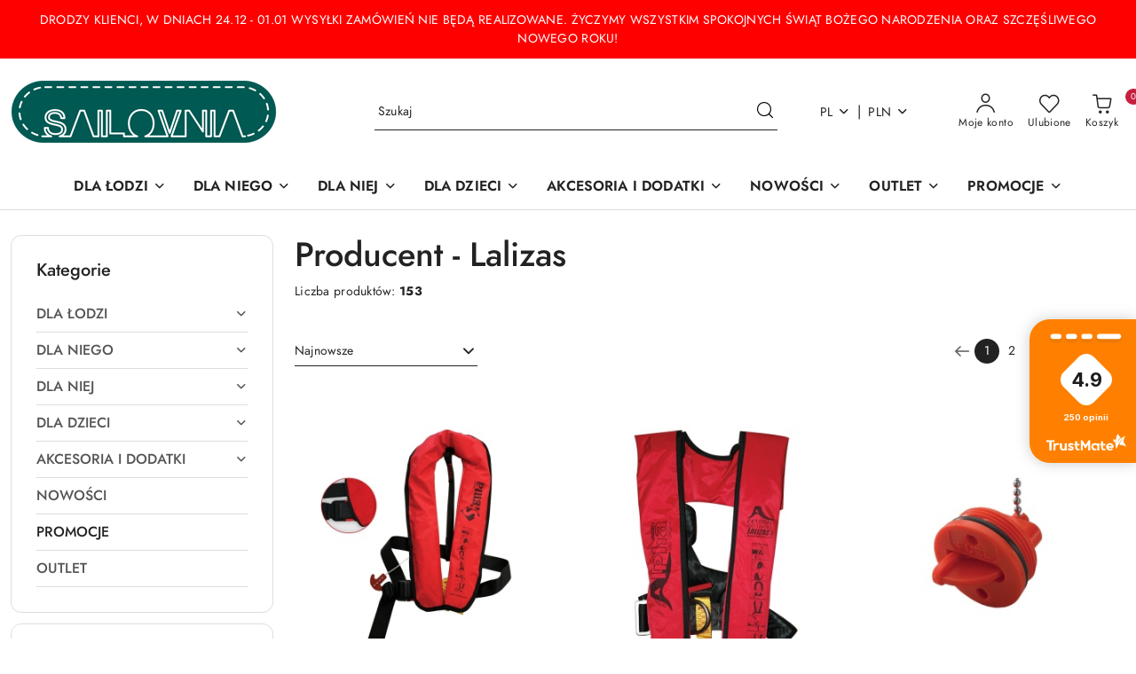

--- FILE ---
content_type: text/html; charset=utf-8
request_url: https://sailovnia.pl/Lalizas/pr/23
body_size: 32745
content:
<!DOCTYPE html>
<html lang="pl" currency="PLN"  class=" ">
	<head>
		<meta http-equiv="Content-Type" content="text/html; charset=UTF-8" />
		<meta name="description" content=" ">
		<meta name="keywords" content="Sailovnia, sklep, żeglarski, akcesoria żeglarskie, pianki, liny, żagle, bloki, kabestany, zhik, harken, rooster, laser, ilca holt, lalizas, żeglarstwo, sztormiak, pianka, longjohn, lajkra, buty piankowe, rękawiczki jacht, farby, chemia jachtowa, PolarWave">
					<meta name="generator" content="Sky-Shop">
						<meta name="author" content="Sklep żeglarski Sailovnia - działa na oprogramowaniu sklepów internetowych Sky-Shop.pl">
		<meta name="viewport" content="width=device-width, initial-scale=1.0">
		<meta name="skin_id" content="flex">
		<meta property="og:title" content="Lalizas &gt; Sklep żeglarski Sailovnia">
		<meta property="og:description" content=" ">
					<meta property="og:image" content="https://sailovnia.pl/upload/sailovnia1/logos//unnamed.png">
			<meta property="og:image:type" content="image/png">
			<meta property="og:image:width" content="">
			<meta property="og:image:height" content="">
			<link rel="image_src" href="https://sailovnia.pl/upload/sailovnia1/logos//unnamed.png">
							<link rel="shortcut icon" href="/upload/sailovnia1/favicon.png">
									<link rel="next" href="https://sailovnia.pl/Lalizas/pr/23/pa/2">
							<link rel="canonical" href="https://sailovnia.pl/Lalizas/pr/23">
						<title>Lalizas &gt; Sklep żeglarski Sailovnia</title>
		<!-- Google Tag Manager -->
<script>(function(w,d,s,l,i){w[l]=w[l]||[];w[l].push({'gtm.start':
new Date().getTime(),event:'gtm.js'});var f=d.getElementsByTagName(s)[0],
j=d.createElement(s),dl=l!='dataLayer'?'&l='+l:'';j.async=true;j.src=
'https://www.googletagmanager.com/gtm.js?id='+i+dl;f.parentNode.insertBefore(j,f);
})(window,document,'script','dataLayer','GTM-PGM6TDD');</script>
<!-- End Google Tag Manager -->

				


    <script type="text/plain" data-cookiecategory="marketing">
        !function(f, b, e, v, n, t, s) {
            if (f.fbq) return;
            n = f.fbq = function() {
                n.callMethod ?
                    n.callMethod.apply(n, arguments) : n.queue.push(arguments)
            };
            if (!f._fbq) f._fbq = n;
            n.push = n;
            n.loaded = !0;
            n.version = '2.0';
            n.queue = [];
            t = b.createElement(e);
            t.async = !0;
            t.src = v;
            s = b.getElementsByTagName(e)[0];
            s.parentNode.insertBefore(t, s)
        }(window,
            document, 'script', 'https://connect.facebook.net/en_US/fbevents.js');
        fbq('init', '2789877771314595');

				fbq('track', 'PageView', {}, { eventID: 'PageView.0145352001766690783' } );
		    </script>
    <noscript>
        <img height="1" width="1" src="https://www.facebook.com/tr?id=2789877771314595&ev=&noscript=1">
    </noscript>

<!-- edrone -->



	
        <script>
        const getCookie = (name) => {
            const pair = document.cookie.split('; ').find(x => x.startsWith(name+'='))
            if (pair) {
                return JSON.parse(pair.split('=')[1])
            }
        }

        const ccCookie = getCookie('cc_cookie')

        window.dataLayer = window.dataLayer || [];
        function gtag(){dataLayer.push(arguments);}

        gtag('consent', 'default', {
            'ad_storage': 'denied',
            'analytics_storage': 'denied',
            'ad_user_data': 'denied',
            'ad_personalization':  'denied',
            'security_storage': 'denied',
            'personalization_storage': 'denied',
            'functionality_storage': 'denied',
            wait_for_update: 500
        });

        // --- MICROSOFT ---
        window.uetq = window.uetq || [];
        window.uetq.push('consent', 'default', {
            'ad_storage': 'denied'
        });

        if (ccCookie) {
            gtag('consent', 'update', {
                'ad_storage': ccCookie.categories.includes('marketing') ? 'granted' : 'denied',
                'analytics_storage': ccCookie.categories.includes('analytics') ? 'granted' : 'denied',
                'ad_user_data': ccCookie.categories.includes('marketing') ? 'granted' : 'denied',
                'ad_personalization':  ccCookie.categories.includes('marketing') ? 'granted' : 'denied',
                'security_storage': 'granted',
                'personalization_storage': 'granted',
                'functionality_storage': 'granted'
            });

            // --- MICROSOFT ---
            window.uetq.push('consent', 'update', {
                'ad_storage': ccCookie.categories.includes('marketing') ? 'granted' : 'denied'
            });
        }

    </script>
        <script async src="https://www.googletagmanager.com/gtag/js?id=G-F95B2Y1XR1"></script>
    <script>
        window.dataLayer = window.dataLayer || [];
        function gtag(){dataLayer.push(arguments);}
        gtag('js', new Date());

        gtag('config', 'G-F95B2Y1XR1');
    </script>
	


	<script>
		var GA_4_PRODUCTS_DATA =  [{"item_id":12879,"item_brand":"Lalizas","item_category":null},{"item_id":12878,"item_brand":"Lalizas","item_category":null},{"item_id":12857,"item_brand":"Lalizas","item_category":null},{"item_id":12856,"item_brand":"Lalizas","item_category":null},{"item_id":12855,"item_brand":"Lalizas","item_category":null},{"item_id":12854,"item_brand":"Lalizas","item_category":null},{"item_id":12853,"item_brand":"Lalizas","item_category":null},{"item_id":12852,"item_brand":"Lalizas","item_category":null},{"item_id":12851,"item_brand":"Lalizas","item_category":null},{"item_id":12848,"item_brand":"Lalizas","item_category":null},{"item_id":12816,"item_brand":"Lalizas","item_category":null},{"item_id":12815,"item_brand":"Lalizas","item_category":null}] ;
			</script>







		<script type="text/javascript">

			function imageLoaded(element, target = "prev") {
				let siblingElement;
				if (target === "prev") {
					siblingElement = element.previousElementSibling;
				} else if (target === "link") {
					siblingElement = element.parentElement.previousElementSibling;
				}
				if (siblingElement && (siblingElement.classList.contains("fa") || siblingElement.classList.contains("icon-refresh"))) {
					siblingElement.style.display = "none";
				}
			}
			</script>

        		<link rel="stylesheet" href="/view/new/scheme/public/_common/scss/libs/bootstrap5.min.css">
		<link rel="stylesheet"  href="/view/new/scheme/public/_common/scss/libs/angular-material.min.css">
		
		<link rel="stylesheet" href="/view/new/userContent/sailovnia1/style.css?v=686">
		<!-- Google Tag Manager -->
<script>(function(w,d,s,l,i){w[l]=w[l]||[];w[l].push({'gtm.start':
new Date().getTime(),event:'gtm.js'});var f=d.getElementsByTagName(s)[0],
j=d.createElement(s),dl=l!='dataLayer'?'&l='+l:'';j.async=true;j.src=
'https://www.googletagmanager.com/gtm.js?id='+i+dl;f.parentNode.insertBefore(j,f);
})(window,document,'script','dataLayer','GTM-5RJWLWH');</script>
<!-- End Google Tag Manager -->

<meta name="facebook-domain-verification" content="vxw8xz6fnqjledfj87w1lyfsx75xwd">
		
		<script src="/view/new/scheme/public/_common/js/libs/promise/promise.min.js"></script>
		<script src="/view/new/scheme/public/_common/js/libs/jquery/jquery.min.js"></script>
		<script src="/view/new/scheme/public/_common/js/libs/angularjs/angularjs.min.js"></script>
	</head>
	<body 		  data-coupon-codes-active="1"
		  data-free-delivery-info-active="1"
		  data-generate-pdf-config="PRODUCT_AND_CART"
		  data-hide-price="0"
		  data-is-user-logged-id="0"
		  data-loyalty-points-active="1"
		  data-cart-simple-info-quantity="0"
		  data-cart-simple-info-price="0,00 zł"
		  data-base="PLN"
		  data-used="PLN|zł"
		  data-rates="'PLN':1,'EUR':4.2274,'CZK':0.1737"
		  data-decimal-hide="0"
		  data-decimal=","
		  data-thousand=" "
		   data-js-hash="6fd0105092"		  data-gtag-events="true" data-gtag-id="G-F95B2Y1XR1"		  		  class="		  		  		  		  "
		  		  		  		  		  data-hurt-price-type=""
		  data-hurt-price-text=""
		  		  data-tax="23"
	>
		<!-- Google Tag Manager (noscript) -->
<noscript><iframe src="https://www.googletagmanager.com/ns.html?id=GTM-5RJWLWH"
height="0" width="0" style="display:none;visibility:hidden"></iframe></noscript>
<!-- End Google Tag Manager (noscript) -->

<div id="a8172f52-9a99-462d-8b0a-70e0720d9b05"></div>
<script defer src="https://trustmate.io/widget/api/a8172f52-9a99-462d-8b0a-70e0720d9b05/script"></script>



<script>

function trustmateProductWidget() {

 var productId = 0;

 if (productId) {

  var trustmateWidgetId = '2b48db37-c1c8-40ce-80a5-0f19b63c0760';

  var trustmateWidgetContainer = document.createElement("div");

  trustmateWidgetContainer.setAttribute("id", trustmateWidgetId);

  var referenceNode = document.querySelector('section.product-tabs');

  referenceNode.parentNode.insertBefore(trustmateWidgetContainer, referenceNode.nextSibling);

  var trustmateWidgetUrl = "https://trustmate.io/api/widget/" + trustmateWidgetId + "/script?product=" + productId;

  var trustmateWidgetScript = document.createElement("script");

  trustmateWidgetScript.setAttribute("src", trustmateWidgetUrl.toString());

  trustmateWidgetScript.setAttribute("async", "false");

  document.body.appendChild(trustmateWidgetScript);

 }

}  


if (document.readyState === "complete" || document.readyState === "interactive") {

 setTimeout(trustmateProductWidget, 1);

} else {

 document.addEventListener("DOMContentLoaded", trustmateProductWidget);

}

</script>
		
					
<!-- Google Tag Manager (noscript) -->
<noscript>
    <iframe src="https://www.googletagmanager.com/ns.html?id=G-F95B2Y1XR1"
                  height="0" width="0" style="display:none;visibility:hidden"></iframe>
</noscript>
<!-- End Google Tag Manager (noscript) -->
		


<div id="aria-live" role="alert" aria-live="assertive" class="sr-only">&nbsp;</div>
<main class="skyshop-container" data-ng-app="SkyShopModule">
		
<div class="header_topbar_logo_search_basket-wrapper header_wrapper" data-ng-controller="CartCtrl" data-ng-init="init({type: 'QUICK_CART', turnOffSales: 0})">
        
<md-sidenav role="dialog" aria-modal="true" ng-cloak md-component-id="mobile-cart" class="md-sidenav-right position-fixed full-width-sidenav" sidenav-swipe>
    <md-content layout-padding="">
        <div class="dropdown dropdown-quick-cart">
            
<div data-ng-if="data.cartSelected || data.hidePrice" id="header_cart" class="header_cart">
    <!--googleoff: all-->

    <div class="header_cart_title d-flex align-items-center justify-content-between hidden-on-desktop">
        <span class="sky-f-body-bold">Koszyk (<span data-ng-bind="data.cartAmount">0</span>)</span>
        <button aria-label="Zamknij podgląd koszyka" class="border-0 bg-transparent d-flex" data-ng-keydown="closeMobileCart($event)" data-ng-click="closeMobileCart($event)"><span class="icon-close_24 icon-24 icon-600"></span></button>
    </div>

    <div data-ng-if="data.cartSelected.items.length" class="products-scroll" data-scrollbar>
        <ul class="products">
            <li aria-labelledby="prod-[{[$index]}]-name"
                    data-nosnippet data-ng-repeat="item in data.cartSelected.items track by item.id"
                data-ng-if="item.type !== 'GRATIS_PRODUCT'"
                class="product-tile justify-content-between d-flex align-items-start">

                <button class="d-flex flex-grow-1 border-0 bg-transparent text-decoration-children" data-ng-click="openProductPage(item.product)" data-ng-disabled="isApiPending">
                    <img class="product-image"
                         data-ng-srcset="[{[item.product.photo.url]}] 75w"
                         sizes="(max-width: 1200px) 75px, 100px"
                         data-ng-src="[{[item.product.photo.url]}]"
                         alt="[{[item.product.name]}]"
                         aria-hidden="true"/>
                    <div>
                        <h3 id="prod-[{[$index]}]-name"
                            class="product-name sky-f-small-regular text-start child-decoration">
                            <span aria-label="Produkt [{[$index+1]}]:"></span>
                            <span data-ng-bind="item.product.name"></span>
                        </h3>
                        <p class="product-total text-start">
                            <span class="sr-only">Ilość:</span>
                            <span data-ng-bind="item.quantity"></span>
                            <span aria-hidden="true">x</span>
                            <span class="sr-only">Cena jednostkowa:</span>
                            <span class="sky-f-small-bold text-lowercase" data-ng-bind-html="item.unitPriceSummary | priceFormat:''"></span>
                        </p>
                    </div>
                </button>
                <div>
                    <button aria-label="Usuń produkt z koszyka: [{[item.product.name]}]"
                            type="button"
                            class="d-flex border-0 bg-transparent p-0 m-2"
                            is-disabled="isApiPending"
                            remove-list-item
                            parent-selector-to-remove="'li'"
                            collapse-animation="true"
                            click="deleteCartItem(item.id)">
                        <span class="icon-close_circle_24 icon-18 cursor-pointer">
                        <span class="path1"></span>
                        <span class="path2"></span>
                    </span>
                    </button>

                </div>
            </li>
        </ul>
    </div>
    <div data-ng-if="!data.cartSelected.items.length"
         class="cart-empty d-flex justify-content-center align-items-center">
        <span class="sky-f-body-medium">Koszyk jest pusty</span>
    </div>
    
<section data-ng-if="cartFinalDiscountByFreeDelivery() || (data.cartFreeDelivery && data.cartFreeDelivery.status !== data.cartFreeDeliveryStatuses.NOT_AVAILABLE)" class="free_shipment sky-statement-green sky-rounded-4 sky-mb-1">
  <div data-ng-if="!cartFinalDiscountByFreeDelivery()  && data.cartFreeDelivery && data.cartFreeDelivery.missingAmount > 0">
    <p class="d-flex justify-content-center align-items-center mb-0 color-inherit">
      <span class="icon-truck icon-24 me-2"></span>
      <span class="core_addAriaLivePolite sky-f-caption-regular">
            Do bezpłatnej dostawy brakuje
        <span class="sky-f-caption-medium text-lowercase" data-ng-bind-html="data.cartFreeDelivery | priceFormat: ''">-,--</span>
        </span>
    </p>
  </div>
  <div data-ng-if="cartFinalDiscountByFreeDelivery() || data.cartFreeDelivery.missingAmount <= 0">
    <div class="cart-upper strong special free-delivery d-flex justify-content-center align-items-center">
      <span class="icon-truck icon-24 me-2 sky-text-green-dark"></span>
      <span class="core_addAriaLivePolite sky-f-caption-medium sky-text-green-dark text-uppercase">Darmowa dostawa!</span>
    </div>
  </div>
</section>    <div role="region" aria-labelledby="order_summary">
        <h3 id="order_summary" class="sr-only">Podsumowanie zamówienia</h3>
        <p class="d-flex justify-content-between color-inherit mb-0">
                <span class="sky-f-body-bold sky-letter-spacing-1per">Suma                 </span>
            <span data-ng-if="!data.hidePrice" class="price-color sky-f-body-bold sky-letter-spacing-1per"
                  data-ng-bind-html="data.cartSelected.priceSummary | priceFormat:'':true">0,00 zł</span>
            <span data-ng-if="data.hidePrice" class="sky-f-body-bold"></span>
        </p>
                <p class="quick-cart-products-actions__summary-discount-info mb-0" data-ng-if="data.cartSelected.priceSummary.final.gross != data.cartSelected.priceSummary.base.gross">
            <small>Cena uwzględnia rabaty</small>
        </p>
    </div>
    <div class="execute-order-container">
        <button type="button"
                data-ng-click="executeOrder($event)"
                data-ng-keydown="executeOrder($event)"
                class="btn btn-primary sky-f-body-bold d-block w-100">
            Realizuj zamówienie
        </button>
    </div>


    <!--googleon: all-->
</div>        </div>
    </md-content>
</md-sidenav>        <header class="header header_topbar_logo_search_basket " data-sticky="no">
        

<div class="header_searchbar_panel d-flex align-items-top">
  <div class="container-xxl">
    <div class="container container-wrapper d-flex justify-content-center">
      
<form id="header_panel_searchbar" class="header_searchbar" method="GET" action="/category/#top">

    <div class="sky-input-group-material input-group">
        <input aria-label="Wyszukaj produkt"
               class="form-control sky-f-small-regular p-1 pb-0 pt-0 pe-4 core_quickSearchAjax"
               cy-data="headerSearch"
               type="search"
               name="q"
               value=""
               placeholder="Szukaj"
               autocomplete="off"
               product-per-page="5"
                       />
                <button type="submit" value="Szukaj" aria-label="Szukaj i przejdź do wyników wyszukiwania" class="p-1 pb-0 pt-0">
            <span class="icon-search_big icon-20"></span>
        </button>
    </div>
        <div aria-live="assertive" class="aria-live-quick-search sr-only"></div>
    <div class="core_quickSearchAjaxHints hidden">
        <div class="search d-flex align-items-center flex-column">
            <div class="search-loading text-center">
                <span class="icon-refresh spinner icon-30 sky-text-black-primary"></span>
            </div>
            <div         class="search-information text-center hidden">
                <span class="information sky-f-small-regular"></span>
            </div>
            <table class="search-results w-100">
                <tr class="search-result-pattern hidden" data-id="{{:id:}}">
                    <td class="w-100" role="group">
                        <a href="#{{:url:}}" class="link d-flex">
                            <div class="search-img">
                                <img src="/view/new/img/transparent.png" data-src="{{:image:}}_60.jpg" alt=""/>
                            </div>
                            <div class="search-info">
                                <div class="search-name">
                                    <span class="sr-only">Produkt {{:position:}}:</span>
                                    <span class="sky-f-small-regular">{{:name:}}</span>
                                    <span class="sr-only">.</span>
                                </div>
                                <div class="search-price">
                                  <span  class="sky-f-small-bold {{:is_discount:}}">
                                      <span class="sr-only">Cena przed promocją:</span>
                                      <span class="core_priceFormat" data-price="{{:price:}}"></span>
                                      <span class="sr-only">.</span>
                                  </span>
                                    <span class="price sky-f-small-bold sky-text-red">
                                        <span class="sr-only">{{:aria_price:}}</span>
                                        <span class="core_priceFormat " data-price="{{:price_discount:}}"></span>
                                        <span class="sr-only">.</span>
                                    </span>
                                </div>
                            </div>
                        </a>
                    </td>
                </tr>
            </table>
            <div class="search-count hidden">
                 <button aria-label="Przejdź do wszystkich wyników wyszukiwania" type="submit" class="sky-f-small-regular border-0 bg-transparent text-decoration-children">
                     <span class="child-decoration">
                         Pokaż wszystkie:<span class="ms-1 sky-f-small-medium count"></span>
                     </span>
                 </button>
            </div>
        </div>
    </div>
    </form>      <button aria-label="Zamknij wyszukiwarkę" id="toggleHeaderSearchbarPanel" type="button" class="close-searchbar ms-2 bg-transparent border-0">
        <span class="icon-close_28 icon-28"></span>
      </button>
    </div>
  </div>
</div>
<style>
    :root {
        --info_block_bg: #ff0000;
        --info_block_color: #ffffff;
    }
</style>
<section id="header_infoblock"
         class="header_infoblock "
         data-sticky-infoblock="0"
         data-infoblock-hash="[base64]">
    <div class="container-xxl d-flex">
        <div id="header_infoblock_container" class="container container-wrapper d-flex justify-content-center position-relative">
            <div class="d-flex align-items-center sky-f-small-regular">
                <span class="content text-center">DRODZY KLIENCI, W DNIACH 24.12 - 01.01 WYSYŁKI ZAM&Oacute;WIEŃ NIE BĘDĄ REALIZOWANE. ŻYCZYMY WSZYSTKIM SPOKOJNYCH ŚWIĄT BOŻEGO NARODZENIA ORAZ SZCZĘŚLIWEGO NOWEGO ROKU!</span>
            </div>
                                </div>
    </div>
</section>
<div class="container-xxl header_with_searchbar">
  <div class="container container-wrapper">
    <div class="header-components d-flex justify-content-between align-items-center">
      <div class="logo-wrapper d-flex hidden-on-desktop">
        <div class="d-flex align-items-center w-100">
          
<div class="hidden-on-desktop d-flex align-items-center mb-3 mt-3">
    <button aria-label="Otwórz menu główne" type="button" id="mobile-open-flex-menu" class="icon-hamburger_menu icon-23 sky-cursor-pointer border-0 bg-transparent p-0 icon-black"></button>

    <div id="mobile-flex-menu" class="flex_menu">
        <div class="flex_menu_title d-flex align-items-center justify-content-between hidden-on-desktop">
            <button aria-label="Powrót do poprzedniego poziomu menu" class="flex_back_button icon-arrow_left_32 icon-600 bg-transparent border-0 p-0 icon-black" ></button>
            <span class="sky-f-body-bold title">
                <span class="ms-3 me-3 logo">
                    
<!--PARAMETERS:
    COMPONENT_CLASS
    SRC
    ALT
    DEFAULT_ALT
-->

<a href="/" class=" header_mobile_menu_logo d-flex align-items-center">
    <img data-src-old-browser=""  src="/upload/sailovnia1/logos//unnamed.png" alt=" Sklep żeglarski Sailovnia " />
</a>                </span>

            </span>
            <button id="mobile-flex-menu-close" type="button" aria-label="Zamknij menu główne" class="icon-close_24 icon-24 icon-600 mx-3 bg-transparent border-0 p-0 icon-black"></button>
        </div>
        <div class="categories-scroll scroll-content">
            <ul class="main-categories categories-level-1">
                
                                                <li>
                    <a
                              role="button" aria-haspopup="true"  tabindex="0"                            data-title="DLA ŁODZI" ">
                        <span>DLA ŁODZI</span>
                        <span class="icon-arrow_right_16 icon-16 icon-600"></span>
                    </a>
                                            <ul aria-label="Lista opcji dla: DLA ŁODZI" class="categories-level-2">
                                                                                                <li>
                                        <a role="button" aria-haspopup="true" tabindex="0" data-title="DLA ŁODZI" href="/DLA-LODZI-c292">
                                            <span>DLA ŁODZI</span>
                                                                                            <span class="icon-arrow_right_16 icon-16 icon-600"></span>
                                                                                    </a>
                                                                                    <ul>
                                                                                                    <li>
                                                        <a data-title="Osprzęt" href="/Osprzet-c20">
                                                            <span>Osprzęt</span>
                                                        </a>
                                                    </li>
                                                                                                    <li>
                                                        <a data-title="Bezpieczeństwo" href="/Bezpieczenstwo-c24">
                                                            <span>Bezpieczeństwo</span>
                                                        </a>
                                                    </li>
                                                                                                    <li>
                                                        <a data-title="Naprawa i konserwacja" href="/Naprawa-i-konserwacja-c205">
                                                            <span>Naprawa i konserwacja</span>
                                                        </a>
                                                    </li>
                                                                                                    <li>
                                                        <a data-title="Elektryka jachtowa" href="/Elektryka-jachtowa-c290">
                                                            <span>Elektryka jachtowa</span>
                                                        </a>
                                                    </li>
                                                                                            </ul>
                                                                                                                            </ul>
                                    </li>
                                
                
                                                                                <li>
                    <a
                              role="button" aria-haspopup="true"  tabindex="0"                            data-title="DLA NIEGO" ">
                        <span>DLA NIEGO</span>
                        <span class="icon-arrow_right_16 icon-16 icon-600"></span>
                    </a>
                                            <ul aria-label="Lista opcji dla: DLA NIEGO" class="categories-level-2">
                                                                                                <li>
                                        <a role="button" aria-haspopup="true" tabindex="0" data-title="DLA NIEGO" href="/DLA-NIEGO-c294">
                                            <span>DLA NIEGO</span>
                                                                                            <span class="icon-arrow_right_16 icon-16 icon-600"></span>
                                                                                    </a>
                                                                                    <ul>
                                                                                                    <li>
                                                        <a data-title="ODZIEŻ" href="/ODZIEZ-c296">
                                                            <span>ODZIEŻ</span>
                                                        </a>
                                                    </li>
                                                                                                    <li>
                                                        <a data-title="OBUWIE" href="/OBUWIE-c299">
                                                            <span>OBUWIE</span>
                                                        </a>
                                                    </li>
                                                                                            </ul>
                                                                                                                            </ul>
                                    </li>
                                
                
                                                                                <li>
                    <a
                              role="button" aria-haspopup="true"  tabindex="0"                            data-title="DLA NIEJ" ">
                        <span>DLA NIEJ</span>
                        <span class="icon-arrow_right_16 icon-16 icon-600"></span>
                    </a>
                                            <ul aria-label="Lista opcji dla: DLA NIEJ" class="categories-level-2">
                                                                                                <li>
                                        <a role="button" aria-haspopup="true" tabindex="0" data-title="DLA NIEJ" href="/DLA-NIEJ-c293">
                                            <span>DLA NIEJ</span>
                                                                                            <span class="icon-arrow_right_16 icon-16 icon-600"></span>
                                                                                    </a>
                                                                                    <ul>
                                                                                                    <li>
                                                        <a data-title="ODZIEŻ" href="/ODZIEZ-c297">
                                                            <span>ODZIEŻ</span>
                                                        </a>
                                                    </li>
                                                                                                    <li>
                                                        <a data-title="OBUWIE" href="/OBUWIE-c300">
                                                            <span>OBUWIE</span>
                                                        </a>
                                                    </li>
                                                                                            </ul>
                                                                                                                            </ul>
                                    </li>
                                
                
                                                                                <li>
                    <a
                              role="button" aria-haspopup="true"  tabindex="0"                            data-title="DLA DZIECI" ">
                        <span>DLA DZIECI</span>
                        <span class="icon-arrow_right_16 icon-16 icon-600"></span>
                    </a>
                                            <ul aria-label="Lista opcji dla: DLA DZIECI" class="categories-level-2">
                                                                                                <li>
                                        <a role="button" aria-haspopup="true" tabindex="0" data-title="DLA DZIECI" href="/DLA-DZIECI-c295">
                                            <span>DLA DZIECI</span>
                                                                                            <span class="icon-arrow_right_16 icon-16 icon-600"></span>
                                                                                    </a>
                                                                                    <ul>
                                                                                                    <li>
                                                        <a data-title="ODZIEŻ" href="/ODZIEZ-c298">
                                                            <span>ODZIEŻ</span>
                                                        </a>
                                                    </li>
                                                                                                    <li>
                                                        <a data-title="OBUWIE" href="/OBUWIE-c301">
                                                            <span>OBUWIE</span>
                                                        </a>
                                                    </li>
                                                                                            </ul>
                                                                                                                            </ul>
                                    </li>
                                
                
                                                                                <li>
                    <a
                              role="button" aria-haspopup="true"  tabindex="0"                            data-title="AKCESORIA I DODATKI" ">
                        <span>AKCESORIA I DODATKI</span>
                        <span class="icon-arrow_right_16 icon-16 icon-600"></span>
                    </a>
                                            <ul aria-label="Lista opcji dla: AKCESORIA I DODATKI" class="categories-level-2">
                                                                                                <li>
                                        <a role="button" aria-haspopup="true" tabindex="0" data-title="AKCESORIA I DODATKI" href="/AKCESORIA-I-DODATKI-c302">
                                            <span>AKCESORIA I DODATKI</span>
                                                                                            <span class="icon-arrow_right_16 icon-16 icon-600"></span>
                                                                                    </a>
                                                                                    <ul>
                                                                                                    <li>
                                                        <a data-title="CZAPKI" href="/CZAPKI-c305">
                                                            <span>CZAPKI</span>
                                                        </a>
                                                    </li>
                                                                                                    <li>
                                                        <a data-title="RĘKAWICE" href="/REKAWICE-c306">
                                                            <span>RĘKAWICE</span>
                                                        </a>
                                                    </li>
                                                                                                    <li>
                                                        <a data-title="SKARPETKI" href="/SKARPETKI-c307">
                                                            <span>SKARPETKI</span>
                                                        </a>
                                                    </li>
                                                                                                    <li>
                                                        <a data-title="OKULARY" href="/OKULARY-c308">
                                                            <span>OKULARY</span>
                                                        </a>
                                                    </li>
                                                                                                    <li>
                                                        <a data-title="KASKI" href="/KASKI-c309">
                                                            <span>KASKI</span>
                                                        </a>
                                                    </li>
                                                                                                    <li>
                                                        <a data-title="PASKI DO SPODNI" href="/PASKI-DO-SPODNI-c310">
                                                            <span>PASKI DO SPODNI</span>
                                                        </a>
                                                    </li>
                                                                                                    <li>
                                                        <a data-title="TORBY, WORKI I PLECAKI" href="/TORBY-WORKI-I-PLECAKI-c311">
                                                            <span>TORBY, WORKI I PLECAKI</span>
                                                        </a>
                                                    </li>
                                                                                                    <li>
                                                        <a data-title="KOMINY, APASZKI I KOMINIARKI" href="/KOMINY-APASZKI-I-KOMINIARKI-c312">
                                                            <span>KOMINY, APASZKI I KOMINIARKI</span>
                                                        </a>
                                                    </li>
                                                                                                    <li>
                                                        <a data-title="PONCHA I RĘCZNIKI" href="/PONCHA-I-RECZNIKI-c313">
                                                            <span>PONCHA I RĘCZNIKI</span>
                                                        </a>
                                                    </li>
                                                                                                    <li>
                                                        <a data-title="UPRZĘŻE TRAPEZOWE" href="/UPRZEZE-TRAPEZOWE-c314">
                                                            <span>UPRZĘŻE TRAPEZOWE</span>
                                                        </a>
                                                    </li>
                                                                                                    <li>
                                                        <a data-title="NA PREZENT" href="/NA-PREZENT-c281">
                                                            <span>NA PREZENT</span>
                                                        </a>
                                                    </li>
                                                                                            </ul>
                                                                                                                            </ul>
                                    </li>
                                
                
                                                                                <li>
                    <a
                                                          data-title="NOWOŚCI" href="https://sailovnia.pl/Nowosci-c280"">
                        <span>NOWOŚCI</span>
                        <span class="icon-arrow_right_16 icon-16 icon-600"></span>
                    </a>
                                            <ul aria-label="Lista opcji dla: NOWOŚCI" class="categories-level-2">
                                                                                                <li>
                                        <a  data-title="NOWOŚCI" href="/NOWOSCI-c280">
                                            <span>NOWOŚCI</span>
                                                                                    </a>
                                                                                                                            </ul>
                                    </li>
                                
                
                                                                                <li>
                    <a
                                                          data-title="OUTLET" href="https://sailovnia.pl/Outlet-c279"">
                        <span>OUTLET</span>
                        <span class="icon-arrow_right_16 icon-16 icon-600"></span>
                    </a>
                                            <ul aria-label="Lista opcji dla: OUTLET" class="categories-level-2">
                                                                                                <li>
                                        <a  data-title="OUTLET" href="/OUTLET-c279">
                                            <span>OUTLET</span>
                                                                                    </a>
                                                                                                                            </ul>
                                    </li>
                                
                
                                                                                <li>
                    <a
                                                          data-title="PROMOCJE" href="https://sailovnia.pl/PROMOCJE-c256"">
                        <span>PROMOCJE</span>
                        <span class="icon-arrow_right_16 icon-16 icon-600"></span>
                    </a>
                                            <ul aria-label="Lista opcji dla: PROMOCJE" class="categories-level-2">
                                                                                                <li>
                                        <a  data-title="PROMOCJE" href="/PROMOCJE-c256">
                                            <span>PROMOCJE</span>
                                                                                    </a>
                                                                                                                            </ul>
                                    </li>
                                
                
                                                            </ul>
        </div>

    </div>
</div>
          <div class="ms-3 me-3 flex-grow-1">
            
<!--PARAMETERS:
    COMPONENT_CLASS
    SRC
    ALT
    DEFAULT_ALT
-->

<a href="/" class="d-flex align-items-center">
    <img data-src-old-browser=""  src="/upload/sailovnia1/logos//unnamed.png" alt=" Sklep żeglarski Sailovnia " />
</a>          </div>
        </div>

        
<!-- PARAMETERS:
     SEARCH_ICON_HIDDEN_ON_DESKTOP
     ICON_LABELS_HIDDEN_ON_DESKTOP

     HIDE_SEARCH
     HIDE_ACCOUNT
     HIDE_CART
     HIDE_MENU_ON_DESKTOP
     CART_SUFFIX_ID

 -->

<nav class=" hidden-on-desktop header_user_menu sky-navbar navbar navbar-expand-lg sky-mt-2-5 sky-mb-2-5 col justify-content-end">
    <ul class="navbar-nav d-flex flex-flow-nowrap align-items-center">
            <li class="nav-item
                hidden-on-desktop">
            <button aria-label="Otwórz wyszukiwarkę" id="toggleHeaderSearchbarPanel" type="button" class="nav-link d-flex flex-column align-items-center bg-transparent border-0">
                <span class="icon-search_big icon-24"></span>
                <span aria-hidden="true" class="sky-f-caption-regular text-nowrap hidden-on-mobile">Szukaj</span>            </button>
        </li>
    
    
                <li class="
                nav-item position-relative">
            <button type="button" aria-label="Liczba ulubionych produktów: 0" class="core_openStore nav-link d-flex flex-column align-items-center bg-transparent border-0">
                <span class="icon-favourite_outline icon-24"></span>
                <span class="sky-f-caption-regular hidden-on-mobile ">Ulubione</span>
                            </button>
        </li>
                                            <li class="
                                        nav-item quick-cart dropdown" >
                    <button
                            id="header-cart-button-mobile"
                            aria-label="Liczba produktów w koszyku: [{[data.cartAmount]}]"
                            aria-haspopup="true"
                            aria-expanded="false"
                            aria-controls="header-cart-menu-mobile"
                            class="nav-link cart-item dropdown-toggle d-flex flex-column align-items-center position-relative bg-transparent border-0"
                            type="button"
                            data-bs-toggle="dropdown"
                            data-ng-keydown="openMobileCart($event)"
                            data-ng-click="openMobileCart($event)" data-ng-mouseenter="loadMobileCart()">
                                    <span class="icon-shipping_bag icon-24"></span>
                                    <span class="sky-f-caption-regular text-nowrap hidden-on-mobile ">Koszyk</span>
                                    <span class="translate-middle sky-badge badge-cart-amount">
                                        <span data-ng-bind="data.cartAmount" class="sky-f-number-in-circle">0</span>
                                    </span>
                    </button>
                    <ul id="header-cart-menu-mobile"  class="dropdown-menu dropdown-quick-cart ">
                                                    <li ng-cloak data-ng-if="data.initCartAmount">
                                
<div data-ng-if="data.cartSelected || data.hidePrice" id="header_cart" class="header_cart">
    <!--googleoff: all-->

    <div class="header_cart_title d-flex align-items-center justify-content-between hidden-on-desktop">
        <span class="sky-f-body-bold">Koszyk (<span data-ng-bind="data.cartAmount">0</span>)</span>
        <button aria-label="Zamknij podgląd koszyka" class="border-0 bg-transparent d-flex" data-ng-keydown="closeMobileCart($event)" data-ng-click="closeMobileCart($event)"><span class="icon-close_24 icon-24 icon-600"></span></button>
    </div>

    <div data-ng-if="data.cartSelected.items.length" class="products-scroll" data-scrollbar>
        <ul class="products">
            <li aria-labelledby="prod-[{[$index]}]-name"
                    data-nosnippet data-ng-repeat="item in data.cartSelected.items track by item.id"
                data-ng-if="item.type !== 'GRATIS_PRODUCT'"
                class="product-tile justify-content-between d-flex align-items-start">

                <button class="d-flex flex-grow-1 border-0 bg-transparent text-decoration-children" data-ng-click="openProductPage(item.product)" data-ng-disabled="isApiPending">
                    <img class="product-image"
                         data-ng-srcset="[{[item.product.photo.url]}] 75w"
                         sizes="(max-width: 1200px) 75px, 100px"
                         data-ng-src="[{[item.product.photo.url]}]"
                         alt="[{[item.product.name]}]"
                         aria-hidden="true"/>
                    <div>
                        <h3 id="prod-[{[$index]}]-name"
                            class="product-name sky-f-small-regular text-start child-decoration">
                            <span aria-label="Produkt [{[$index+1]}]:"></span>
                            <span data-ng-bind="item.product.name"></span>
                        </h3>
                        <p class="product-total text-start">
                            <span class="sr-only">Ilość:</span>
                            <span data-ng-bind="item.quantity"></span>
                            <span aria-hidden="true">x</span>
                            <span class="sr-only">Cena jednostkowa:</span>
                            <span class="sky-f-small-bold text-lowercase" data-ng-bind-html="item.unitPriceSummary | priceFormat:''"></span>
                        </p>
                    </div>
                </button>
                <div>
                    <button aria-label="Usuń produkt z koszyka: [{[item.product.name]}]"
                            type="button"
                            class="d-flex border-0 bg-transparent p-0 m-2"
                            is-disabled="isApiPending"
                            remove-list-item
                            parent-selector-to-remove="'li'"
                            collapse-animation="true"
                            click="deleteCartItem(item.id)">
                        <span class="icon-close_circle_24 icon-18 cursor-pointer">
                        <span class="path1"></span>
                        <span class="path2"></span>
                    </span>
                    </button>

                </div>
            </li>
        </ul>
    </div>
    <div data-ng-if="!data.cartSelected.items.length"
         class="cart-empty d-flex justify-content-center align-items-center">
        <span class="sky-f-body-medium">Koszyk jest pusty</span>
    </div>
    
<section data-ng-if="cartFinalDiscountByFreeDelivery() || (data.cartFreeDelivery && data.cartFreeDelivery.status !== data.cartFreeDeliveryStatuses.NOT_AVAILABLE)" class="free_shipment sky-statement-green sky-rounded-4 sky-mb-1">
  <div data-ng-if="!cartFinalDiscountByFreeDelivery()  && data.cartFreeDelivery && data.cartFreeDelivery.missingAmount > 0">
    <p class="d-flex justify-content-center align-items-center mb-0 color-inherit">
      <span class="icon-truck icon-24 me-2"></span>
      <span class="core_addAriaLivePolite sky-f-caption-regular">
            Do bezpłatnej dostawy brakuje
        <span class="sky-f-caption-medium text-lowercase" data-ng-bind-html="data.cartFreeDelivery | priceFormat: ''">-,--</span>
        </span>
    </p>
  </div>
  <div data-ng-if="cartFinalDiscountByFreeDelivery() || data.cartFreeDelivery.missingAmount <= 0">
    <div class="cart-upper strong special free-delivery d-flex justify-content-center align-items-center">
      <span class="icon-truck icon-24 me-2 sky-text-green-dark"></span>
      <span class="core_addAriaLivePolite sky-f-caption-medium sky-text-green-dark text-uppercase">Darmowa dostawa!</span>
    </div>
  </div>
</section>    <div role="region" aria-labelledby="order_summary">
        <h3 id="order_summary" class="sr-only">Podsumowanie zamówienia</h3>
        <p class="d-flex justify-content-between color-inherit mb-0">
                <span class="sky-f-body-bold sky-letter-spacing-1per">Suma                 </span>
            <span data-ng-if="!data.hidePrice" class="price-color sky-f-body-bold sky-letter-spacing-1per"
                  data-ng-bind-html="data.cartSelected.priceSummary | priceFormat:'':true">0,00 zł</span>
            <span data-ng-if="data.hidePrice" class="sky-f-body-bold"></span>
        </p>
                <p class="quick-cart-products-actions__summary-discount-info mb-0" data-ng-if="data.cartSelected.priceSummary.final.gross != data.cartSelected.priceSummary.base.gross">
            <small>Cena uwzględnia rabaty</small>
        </p>
    </div>
    <div class="execute-order-container">
        <button type="button"
                data-ng-click="executeOrder($event)"
                data-ng-keydown="executeOrder($event)"
                class="btn btn-primary sky-f-body-bold d-block w-100">
            Realizuj zamówienie
        </button>
    </div>


    <!--googleon: all-->
</div>                            </li>
                                            </ul>
                </li>
                        </ul>
</nav>      </div>

      <div class="options-wrapper d-flex justify-content-between w-100 align-items-center">
        <div class="col logo-wrapper d-flex align-items-center hidden-on-mobile sky-me-2-5 sky-mt-2-5 sky-mb-2-5">
          
<!--PARAMETERS:
    COMPONENT_CLASS
    SRC
    ALT
    DEFAULT_ALT
-->

<a href="/" class="d-flex align-items-center">
    <img data-src-old-browser=""  src="/upload/sailovnia1/logos//unnamed.png" alt=" Sklep żeglarski Sailovnia " />
</a>        </div>
        
<form id="header_main_searchbar" class="header_searchbar" method="GET" action="/category/#top">

    <div class="sky-input-group-material input-group">
        <input aria-label="Wyszukaj produkt"
               class="form-control sky-f-small-regular p-1 pb-0 pt-0 pe-4 core_quickSearchAjax"
               cy-data="headerSearch"
               type="search"
               name="q"
               value=""
               placeholder="Szukaj"
               autocomplete="off"
               product-per-page="5"
                       />
                <button type="submit" value="Szukaj" aria-label="Szukaj i przejdź do wyników wyszukiwania" class="p-1 pb-0 pt-0">
            <span class="icon-search_big icon-20"></span>
        </button>
    </div>
        <div aria-live="assertive" class="aria-live-quick-search sr-only"></div>
    <div class="core_quickSearchAjaxHints hidden">
        <div class="search d-flex align-items-center flex-column">
            <div class="search-loading text-center">
                <span class="icon-refresh spinner icon-30 sky-text-black-primary"></span>
            </div>
            <div         class="search-information text-center hidden">
                <span class="information sky-f-small-regular"></span>
            </div>
            <table class="search-results w-100">
                <tr class="search-result-pattern hidden" data-id="{{:id:}}">
                    <td class="w-100" role="group">
                        <a href="#{{:url:}}" class="link d-flex">
                            <div class="search-img">
                                <img src="/view/new/img/transparent.png" data-src="{{:image:}}_60.jpg" alt=""/>
                            </div>
                            <div class="search-info">
                                <div class="search-name">
                                    <span class="sr-only">Produkt {{:position:}}:</span>
                                    <span class="sky-f-small-regular">{{:name:}}</span>
                                    <span class="sr-only">.</span>
                                </div>
                                <div class="search-price">
                                  <span  class="sky-f-small-bold {{:is_discount:}}">
                                      <span class="sr-only">Cena przed promocją:</span>
                                      <span class="core_priceFormat" data-price="{{:price:}}"></span>
                                      <span class="sr-only">.</span>
                                  </span>
                                    <span class="price sky-f-small-bold sky-text-red">
                                        <span class="sr-only">{{:aria_price:}}</span>
                                        <span class="core_priceFormat " data-price="{{:price_discount:}}"></span>
                                        <span class="sr-only">.</span>
                                    </span>
                                </div>
                            </div>
                        </a>
                    </td>
                </tr>
            </table>
            <div class="search-count hidden">
                 <button aria-label="Przejdź do wszystkich wyników wyszukiwania" type="submit" class="sky-f-small-regular border-0 bg-transparent text-decoration-children">
                     <span class="child-decoration">
                         Pokaż wszystkie:<span class="ms-1 sky-f-small-medium count"></span>
                     </span>
                 </button>
            </div>
        </div>
    </div>
    </form>        <div class="col d-flex justify-content-end w-100">
          
<nav class="header_switchers sky-navbar navbar navbar-expand-lg sky-mt-2-5 sky-mb-2-5 col justify-content-end">

        <ul class="navbar-nav d-flex flex-flow-nowrap">
                            <li class="nav-item dropdown dropdown-languages">
                <button type="button" class="nav-link sky-f-small-regular dropdown-toggle text-uppercase d-flex align-items-center bg-transparent border-0" data-bs-toggle="dropdown">
                    pl
                    <span class="ms-1 icon-arrow_down_16 icon-16 icon-600"></span>
                </button>
                <ul class="dropdown-menu">
                                                            <li>
                        <a class="dropdown-item d-flex justify-content-between  active " href="/Lalizas/pr/23/s_lang/pl">
                            <div class="d-flex align-items-center">
                                <img loading="lazy" src="/view/new/img/ico_lang_circle/pl.png" class="icon-20 me-2" alt="Polski">
                                <span>Polski</span>
                            </div>

                                                        <span class="icon-check icon-20"></span>
                                                    </a>
                    </li>
                                                                                <li>
                        <a class="dropdown-item d-flex justify-content-between " href="/Lalizas/pr/23/s_lang/en">
                            <div class="d-flex align-items-center">
                                <img loading="lazy" src="/view/new/img/ico_lang_circle/en.png" class="icon-20 me-2" alt="English">
                                <span>English</span>
                            </div>

                                                    </a>
                    </li>
                                                                                <li>
                        <a class="dropdown-item d-flex justify-content-between " href="/Lalizas/pr/23/s_lang/cs">
                            <div class="d-flex align-items-center">
                                <img loading="lazy" src="/view/new/img/ico_lang_circle/cs.png" class="icon-20 me-2" alt="Czech">
                                <span>Czech</span>
                            </div>

                                                    </a>
                    </li>
                                                        </ul>
            </li>
                                        <li class="nav-item d-flex align-self-center">
                <span>|</span>
            </li>
                                        <li class="nav-item dropdown dropdown-currencies">
                <button type="button" class="nav-link sky-f-small-regular dropdown-toggle text-uppercase d-flex align-items-center bg-transparent border-0" data-bs-toggle="dropdown">
                    <span data-select-currency-name>PLN</span>
                    <span class="ms-1 icon-arrow_down_16 icon-16 icon-600"></span>
                </button>
                <ul class="dropdown-menu">
                                            <li>
                            <a class="dropdown-item d-flex justify-content-between active" data-select-currency-active href="#" data-select-currency="PLN|zł">
                                <div class="d-inline">
                                    <span class="currencies-name">PLN</span>
                                    <span>zł</span>
                                </div>                            
                            </a>
                        </li>
                                            <li>
                            <a class="dropdown-item d-flex justify-content-between " data-select-currency-active href="#" data-select-currency="EUR|€">
                                <div class="d-inline">
                                    <span class="currencies-name">EUR</span>
                                    <span>€</span>
                                </div>                            
                            </a>
                        </li>
                                            <li>
                            <a class="dropdown-item d-flex justify-content-between " data-select-currency-active href="#" data-select-currency="CZK|Kč">
                                <div class="d-inline">
                                    <span class="currencies-name">CZK</span>
                                    <span>Kč</span>
                                </div>                            
                            </a>
                        </li>
                                    </ul>
            </li>
                </ul>
    </nav>

          
<!-- PARAMETERS:
     SEARCH_ICON_HIDDEN_ON_DESKTOP
     ICON_LABELS_HIDDEN_ON_DESKTOP

     HIDE_SEARCH
     HIDE_ACCOUNT
     HIDE_CART
     HIDE_MENU_ON_DESKTOP
     CART_SUFFIX_ID

 -->

<nav class="header_user_menu sky-navbar navbar navbar-expand-lg sky-mt-2-5 sky-mb-2-5 col justify-content-end">
    <ul class="navbar-nav d-flex flex-flow-nowrap align-items-center">
            <li class="nav-item
         hidden-on-mobile         hidden-on-desktop">
            <button aria-label="Otwórz wyszukiwarkę" id="toggleHeaderSearchbarPanel" type="button" class="nav-link d-flex flex-column align-items-center bg-transparent border-0">
                <span class="icon-search_big icon-24"></span>
                <span aria-hidden="true" class="sky-f-caption-regular text-nowrap hidden-on-mobile">Szukaj</span>            </button>
        </li>
    
            <li class="nav-item dropdown">
            <button
                    id="header-user-account-button"
                    aria-label="Moje konto"
                    aria-haspopup="true"
                    aria-expanded="false"
                    aria-controls="header-user-account-menu"
                    class="nav-link account-item dropdown-toggle d-flex flex-column align-items-center bg-transparent border-0"
                    type="button"
                    data-bs-toggle="dropdown">
                <span class="icon-user icon-24"></span>
                <span class="sky-f-caption-regular text-nowrap ">Moje konto</span>
                <span class="hidden-on-desktop icon-arrow_down_16 icon-16 icon-600"></span>
            </button>
            <ul id="header-user-account-menu" class="dropdown-menu">
                                    <li>
                        <a aria-label="Zaloguj się" class="dropdown-item d-flex" href="/login/">
                            <span class="sky-f-caption-regular">Zaloguj się</span>
                        </a>
                    </li>
                    <li>
                        <a aria-label="Zarejestruj się" class="dropdown-item d-flex" href="/register/">
                            <span class="sky-f-caption-regular">Zarejestruj się</span>
                        </a>
                    </li>
                                    <li>
                        <a aria-label="Dodaj zgłoszenie" class="dropdown-item d-flex" href="/ticket/add/" rel="nofollow">
                            <span class="sky-f-caption-regular">Dodaj zgłoszenie</span>
                        </a>
                    </li>

                                    <li>
                        <a aria-label="Zgody cookies" class="dropdown-item d-flex" data-cc="c-settings" href="#" rel="nofollow">
                            <span class="sky-f-caption-regular">Zgody cookies</span>
                        </a>
                    </li>
                
                            </ul>
        </li>
    
                <li class="
         hidden-on-mobile         nav-item position-relative">
            <button type="button" aria-label="Liczba ulubionych produktów: 0" class="core_openStore nav-link d-flex flex-column align-items-center bg-transparent border-0">
                <span class="icon-favourite_outline icon-24"></span>
                <span class="sky-f-caption-regular hidden-on-mobile ">Ulubione</span>
                            </button>
        </li>
                                            <li class="
                     hidden-on-mobile                     nav-item quick-cart dropdown" cy-data="headerCart">
                    <button
                            id="header-cart-button-desktop"
                            aria-label="Liczba produktów w koszyku: [{[data.cartAmount]}]"
                            aria-haspopup="true"
                            aria-expanded="false"
                            aria-controls="header-cart-menu-desktop"
                            class="nav-link cart-item dropdown-toggle d-flex flex-column align-items-center position-relative bg-transparent border-0"
                            type="button"
                            data-bs-toggle="dropdown"
                            data-ng-keydown="openMobileCart($event)"
                            data-ng-click="openMobileCart($event)" data-ng-mouseenter="loadMobileCart()">
                                    <span class="icon-shipping_bag icon-24"></span>
                                    <span class="sky-f-caption-regular text-nowrap hidden-on-mobile ">Koszyk</span>
                                    <span class="translate-middle sky-badge badge-cart-amount">
                                        <span data-ng-bind="data.cartAmount" class="sky-f-number-in-circle">0</span>
                                    </span>
                    </button>
                    <ul id="header-cart-menu-desktop"  class="dropdown-menu dropdown-quick-cart ">
                                                    <li ng-cloak data-ng-if="data.initCartAmount">
                                
<div data-ng-if="data.cartSelected || data.hidePrice" id="header_cart" class="header_cart">
    <!--googleoff: all-->

    <div class="header_cart_title d-flex align-items-center justify-content-between hidden-on-desktop">
        <span class="sky-f-body-bold">Koszyk (<span data-ng-bind="data.cartAmount">0</span>)</span>
        <button aria-label="Zamknij podgląd koszyka" class="border-0 bg-transparent d-flex" data-ng-keydown="closeMobileCart($event)" data-ng-click="closeMobileCart($event)"><span class="icon-close_24 icon-24 icon-600"></span></button>
    </div>

    <div data-ng-if="data.cartSelected.items.length" class="products-scroll" data-scrollbar>
        <ul class="products">
            <li aria-labelledby="prod-[{[$index]}]-name"
                    data-nosnippet data-ng-repeat="item in data.cartSelected.items track by item.id"
                data-ng-if="item.type !== 'GRATIS_PRODUCT'"
                class="product-tile justify-content-between d-flex align-items-start">

                <button class="d-flex flex-grow-1 border-0 bg-transparent text-decoration-children" data-ng-click="openProductPage(item.product)" data-ng-disabled="isApiPending">
                    <img class="product-image"
                         data-ng-srcset="[{[item.product.photo.url]}] 75w"
                         sizes="(max-width: 1200px) 75px, 100px"
                         data-ng-src="[{[item.product.photo.url]}]"
                         alt="[{[item.product.name]}]"
                         aria-hidden="true"/>
                    <div>
                        <h3 id="prod-[{[$index]}]-name"
                            class="product-name sky-f-small-regular text-start child-decoration">
                            <span aria-label="Produkt [{[$index+1]}]:"></span>
                            <span data-ng-bind="item.product.name"></span>
                        </h3>
                        <p class="product-total text-start">
                            <span class="sr-only">Ilość:</span>
                            <span data-ng-bind="item.quantity"></span>
                            <span aria-hidden="true">x</span>
                            <span class="sr-only">Cena jednostkowa:</span>
                            <span class="sky-f-small-bold text-lowercase" data-ng-bind-html="item.unitPriceSummary | priceFormat:''"></span>
                        </p>
                    </div>
                </button>
                <div>
                    <button aria-label="Usuń produkt z koszyka: [{[item.product.name]}]"
                            type="button"
                            class="d-flex border-0 bg-transparent p-0 m-2"
                            is-disabled="isApiPending"
                            remove-list-item
                            parent-selector-to-remove="'li'"
                            collapse-animation="true"
                            click="deleteCartItem(item.id)">
                        <span class="icon-close_circle_24 icon-18 cursor-pointer">
                        <span class="path1"></span>
                        <span class="path2"></span>
                    </span>
                    </button>

                </div>
            </li>
        </ul>
    </div>
    <div data-ng-if="!data.cartSelected.items.length"
         class="cart-empty d-flex justify-content-center align-items-center">
        <span class="sky-f-body-medium">Koszyk jest pusty</span>
    </div>
    
<section data-ng-if="cartFinalDiscountByFreeDelivery() || (data.cartFreeDelivery && data.cartFreeDelivery.status !== data.cartFreeDeliveryStatuses.NOT_AVAILABLE)" class="free_shipment sky-statement-green sky-rounded-4 sky-mb-1">
  <div data-ng-if="!cartFinalDiscountByFreeDelivery()  && data.cartFreeDelivery && data.cartFreeDelivery.missingAmount > 0">
    <p class="d-flex justify-content-center align-items-center mb-0 color-inherit">
      <span class="icon-truck icon-24 me-2"></span>
      <span class="core_addAriaLivePolite sky-f-caption-regular">
            Do bezpłatnej dostawy brakuje
        <span class="sky-f-caption-medium text-lowercase" data-ng-bind-html="data.cartFreeDelivery | priceFormat: ''">-,--</span>
        </span>
    </p>
  </div>
  <div data-ng-if="cartFinalDiscountByFreeDelivery() || data.cartFreeDelivery.missingAmount <= 0">
    <div class="cart-upper strong special free-delivery d-flex justify-content-center align-items-center">
      <span class="icon-truck icon-24 me-2 sky-text-green-dark"></span>
      <span class="core_addAriaLivePolite sky-f-caption-medium sky-text-green-dark text-uppercase">Darmowa dostawa!</span>
    </div>
  </div>
</section>    <div role="region" aria-labelledby="order_summary">
        <h3 id="order_summary" class="sr-only">Podsumowanie zamówienia</h3>
        <p class="d-flex justify-content-between color-inherit mb-0">
                <span class="sky-f-body-bold sky-letter-spacing-1per">Suma                 </span>
            <span data-ng-if="!data.hidePrice" class="price-color sky-f-body-bold sky-letter-spacing-1per"
                  data-ng-bind-html="data.cartSelected.priceSummary | priceFormat:'':true">0,00 zł</span>
            <span data-ng-if="data.hidePrice" class="sky-f-body-bold"></span>
        </p>
                <p class="quick-cart-products-actions__summary-discount-info mb-0" data-ng-if="data.cartSelected.priceSummary.final.gross != data.cartSelected.priceSummary.base.gross">
            <small>Cena uwzględnia rabaty</small>
        </p>
    </div>
    <div class="execute-order-container">
        <button type="button"
                data-ng-click="executeOrder($event)"
                data-ng-keydown="executeOrder($event)"
                class="btn btn-primary sky-f-body-bold d-block w-100">
            Realizuj zamówienie
        </button>
    </div>


    <!--googleon: all-->
</div>                            </li>
                                            </ul>
                </li>
                        </ul>
</nav>        </div>
      </div>
    </div>
  </div>
</div>
<nav class="hidden-on-mobile">
  
<!--PARAMETERS
    VERTICAL_MENU
    IS_STICKY
    BORDER_BOTTOM
-->
<nav id="header_main_menu" class="header_main_menu sky-navbar navbar navbar-expand-lg flex-grow-1 hidden-on-mobile d-flex justify-content-center header-bordered" >

    <div class="container-xxl">
            <div class="container container-wrapper">
                <div class="header_main_menu_wrapper d-flex align-items-stretch justify-content-center">
                    <ul aria-label="Menu główne" id="header_main_menu_list" class="navbar-nav d-flex flex-flow-nowrap">

                                                                                                <li class="nav-item nav-item-categories dropdown ">
                            <a aria-haspopup="true" aria-expanded="false"  aria-label="DLA ŁODZI"
                            class="nestedDropdown nav-link nav-link-border dropdown-toggle d-flex align-items-center text-break sky-cursor-pointer"
                            aria-controls="dropdown_menu_986"
                            data-bs-toggle="dropdown"
                               href="javascript:void(0);">
                            <span class="sky-f-body-bold me-1">DLA ŁODZI</span>
                            <span class="icon-arrow_down_16 icon-16 icon-600 text-decoration-none"></span>
                            </a>
                            <ul id="dropdown_menu_986" class="dropdown-menu position-absolute">
                                <div class="container-xxl ">
                                    <div class="container container-wrapper ">
                                        <div class="row row-cols-3 dropdown-menu-scroll">
                                                                                                                                                                                <div class="col align-self-start ">
                                                <a class="text-decoration-children" aria-label="DLA ŁODZI" href="/DLA-LODZI-c292">
                                                    <span class="d-inline-block sky-f-small-bold mt-1 mb-2 child-decoration">DLA ŁODZI</span>
                                                </a>
                                                                                                <ul id="">
                                                                                                        <li>
                                                        <a class="text-decoration-children" aria-label="Osprzęt" href="/Osprzet-c20">
                                                            <div class="d-flex align-items-center mb-2">
                                                                <span class="icon-arrow_right_16 icon-16 icon-600 me-1 text-decoration-none"></span>
                                                                <span class="sky-f-small-regular text-break child-decoration">Osprzęt</span>
                                                            </div>

                                                        </a>
                                                    </li>
                                                                                                        <li>
                                                        <a class="text-decoration-children" aria-label="Bezpieczeństwo" href="/Bezpieczenstwo-c24">
                                                            <div class="d-flex align-items-center mb-2">
                                                                <span class="icon-arrow_right_16 icon-16 icon-600 me-1 text-decoration-none"></span>
                                                                <span class="sky-f-small-regular text-break child-decoration">Bezpieczeństwo</span>
                                                            </div>

                                                        </a>
                                                    </li>
                                                                                                        <li>
                                                        <a class="text-decoration-children" aria-label="Naprawa i konserwacja" href="/Naprawa-i-konserwacja-c205">
                                                            <div class="d-flex align-items-center mb-2">
                                                                <span class="icon-arrow_right_16 icon-16 icon-600 me-1 text-decoration-none"></span>
                                                                <span class="sky-f-small-regular text-break child-decoration">Naprawa i konserwacja</span>
                                                            </div>

                                                        </a>
                                                    </li>
                                                                                                        <li>
                                                        <a class="text-decoration-children" aria-label="Elektryka jachtowa" href="/Elektryka-jachtowa-c290">
                                                            <div class="d-flex align-items-center mb-2">
                                                                <span class="icon-arrow_right_16 icon-16 icon-600 me-1 text-decoration-none"></span>
                                                                <span class="sky-f-small-regular text-break child-decoration">Elektryka jachtowa</span>
                                                            </div>

                                                        </a>
                                                    </li>
                                                                                                    </ul>
                                                                                            </div>
                                                                                                                                                                            </div>
                                    </div>
                                </div>
                            </ul>
                        </li>
                                                
                        
                                                                                                                        <li class="nav-item nav-item-categories dropdown ">
                            <a aria-haspopup="true" aria-expanded="false"  aria-label="DLA NIEGO"
                            class="nestedDropdown nav-link nav-link-border dropdown-toggle d-flex align-items-center text-break sky-cursor-pointer"
                            aria-controls="dropdown_menu_987"
                            data-bs-toggle="dropdown"
                               href="javascript:void(0);">
                            <span class="sky-f-body-bold me-1">DLA NIEGO</span>
                            <span class="icon-arrow_down_16 icon-16 icon-600 text-decoration-none"></span>
                            </a>
                            <ul id="dropdown_menu_987" class="dropdown-menu position-absolute">
                                <div class="container-xxl ">
                                    <div class="container container-wrapper ">
                                        <div class="row row-cols-3 dropdown-menu-scroll">
                                                                                                                                                                                <div class="col align-self-start ">
                                                <a class="text-decoration-children" aria-label="DLA NIEGO" href="/DLA-NIEGO-c294">
                                                    <span class="d-inline-block sky-f-small-bold mt-1 mb-2 child-decoration">DLA NIEGO</span>
                                                </a>
                                                                                                <ul id="">
                                                                                                        <li>
                                                        <a class="text-decoration-children" aria-label="ODZIEŻ" href="/ODZIEZ-c296">
                                                            <div class="d-flex align-items-center mb-2">
                                                                <span class="icon-arrow_right_16 icon-16 icon-600 me-1 text-decoration-none"></span>
                                                                <span class="sky-f-small-regular text-break child-decoration">ODZIEŻ</span>
                                                            </div>

                                                        </a>
                                                    </li>
                                                                                                        <li>
                                                        <a class="text-decoration-children" aria-label="OBUWIE" href="/OBUWIE-c299">
                                                            <div class="d-flex align-items-center mb-2">
                                                                <span class="icon-arrow_right_16 icon-16 icon-600 me-1 text-decoration-none"></span>
                                                                <span class="sky-f-small-regular text-break child-decoration">OBUWIE</span>
                                                            </div>

                                                        </a>
                                                    </li>
                                                                                                    </ul>
                                                                                            </div>
                                                                                                                                                                            </div>
                                    </div>
                                </div>
                            </ul>
                        </li>
                                                
                        
                                                                                                                        <li class="nav-item nav-item-categories dropdown ">
                            <a aria-haspopup="true" aria-expanded="false"  aria-label="DLA NIEJ"
                            class="nestedDropdown nav-link nav-link-border dropdown-toggle d-flex align-items-center text-break sky-cursor-pointer"
                            aria-controls="dropdown_menu_988"
                            data-bs-toggle="dropdown"
                               href="javascript:void(0);">
                            <span class="sky-f-body-bold me-1">DLA NIEJ</span>
                            <span class="icon-arrow_down_16 icon-16 icon-600 text-decoration-none"></span>
                            </a>
                            <ul id="dropdown_menu_988" class="dropdown-menu position-absolute">
                                <div class="container-xxl ">
                                    <div class="container container-wrapper ">
                                        <div class="row row-cols-3 dropdown-menu-scroll">
                                                                                                                                                                                <div class="col align-self-start ">
                                                <a class="text-decoration-children" aria-label="DLA NIEJ" href="/DLA-NIEJ-c293">
                                                    <span class="d-inline-block sky-f-small-bold mt-1 mb-2 child-decoration">DLA NIEJ</span>
                                                </a>
                                                                                                <ul id="">
                                                                                                        <li>
                                                        <a class="text-decoration-children" aria-label="ODZIEŻ" href="/ODZIEZ-c297">
                                                            <div class="d-flex align-items-center mb-2">
                                                                <span class="icon-arrow_right_16 icon-16 icon-600 me-1 text-decoration-none"></span>
                                                                <span class="sky-f-small-regular text-break child-decoration">ODZIEŻ</span>
                                                            </div>

                                                        </a>
                                                    </li>
                                                                                                        <li>
                                                        <a class="text-decoration-children" aria-label="OBUWIE" href="/OBUWIE-c300">
                                                            <div class="d-flex align-items-center mb-2">
                                                                <span class="icon-arrow_right_16 icon-16 icon-600 me-1 text-decoration-none"></span>
                                                                <span class="sky-f-small-regular text-break child-decoration">OBUWIE</span>
                                                            </div>

                                                        </a>
                                                    </li>
                                                                                                    </ul>
                                                                                            </div>
                                                                                                                                                                            </div>
                                    </div>
                                </div>
                            </ul>
                        </li>
                                                
                        
                                                                                                                        <li class="nav-item nav-item-categories dropdown ">
                            <a aria-haspopup="true" aria-expanded="false"  aria-label="DLA DZIECI"
                            class="nestedDropdown nav-link nav-link-border dropdown-toggle d-flex align-items-center text-break sky-cursor-pointer"
                            aria-controls="dropdown_menu_989"
                            data-bs-toggle="dropdown"
                               href="javascript:void(0);">
                            <span class="sky-f-body-bold me-1">DLA DZIECI</span>
                            <span class="icon-arrow_down_16 icon-16 icon-600 text-decoration-none"></span>
                            </a>
                            <ul id="dropdown_menu_989" class="dropdown-menu position-absolute">
                                <div class="container-xxl ">
                                    <div class="container container-wrapper ">
                                        <div class="row row-cols-3 dropdown-menu-scroll">
                                                                                                                                                                                <div class="col align-self-start ">
                                                <a class="text-decoration-children" aria-label="DLA DZIECI" href="/DLA-DZIECI-c295">
                                                    <span class="d-inline-block sky-f-small-bold mt-1 mb-2 child-decoration">DLA DZIECI</span>
                                                </a>
                                                                                                <ul id="">
                                                                                                        <li>
                                                        <a class="text-decoration-children" aria-label="ODZIEŻ" href="/ODZIEZ-c298">
                                                            <div class="d-flex align-items-center mb-2">
                                                                <span class="icon-arrow_right_16 icon-16 icon-600 me-1 text-decoration-none"></span>
                                                                <span class="sky-f-small-regular text-break child-decoration">ODZIEŻ</span>
                                                            </div>

                                                        </a>
                                                    </li>
                                                                                                        <li>
                                                        <a class="text-decoration-children" aria-label="OBUWIE" href="/OBUWIE-c301">
                                                            <div class="d-flex align-items-center mb-2">
                                                                <span class="icon-arrow_right_16 icon-16 icon-600 me-1 text-decoration-none"></span>
                                                                <span class="sky-f-small-regular text-break child-decoration">OBUWIE</span>
                                                            </div>

                                                        </a>
                                                    </li>
                                                                                                    </ul>
                                                                                            </div>
                                                                                                                                                                            </div>
                                    </div>
                                </div>
                            </ul>
                        </li>
                                                
                        
                                                                                                                        <li class="nav-item nav-item-categories dropdown ">
                            <a aria-haspopup="true" aria-expanded="false"  aria-label="AKCESORIA I DODATKI"
                            class="nestedDropdown nav-link nav-link-border dropdown-toggle d-flex align-items-center text-break sky-cursor-pointer"
                            aria-controls="dropdown_menu_990"
                            data-bs-toggle="dropdown"
                               href="javascript:void(0);">
                            <span class="sky-f-body-bold me-1">AKCESORIA I DODATKI</span>
                            <span class="icon-arrow_down_16 icon-16 icon-600 text-decoration-none"></span>
                            </a>
                            <ul id="dropdown_menu_990" class="dropdown-menu position-absolute">
                                <div class="container-xxl ">
                                    <div class="container container-wrapper ">
                                        <div class="row row-cols-3 dropdown-menu-scroll">
                                                                                                                                                                                <div class="col align-self-start ">
                                                <a class="text-decoration-children" aria-label="AKCESORIA I DODATKI" href="/AKCESORIA-I-DODATKI-c302">
                                                    <span class="d-inline-block sky-f-small-bold mt-1 mb-2 child-decoration">AKCESORIA I DODATKI</span>
                                                </a>
                                                                                                <ul id="">
                                                                                                        <li>
                                                        <a class="text-decoration-children" aria-label="CZAPKI" href="/CZAPKI-c305">
                                                            <div class="d-flex align-items-center mb-2">
                                                                <span class="icon-arrow_right_16 icon-16 icon-600 me-1 text-decoration-none"></span>
                                                                <span class="sky-f-small-regular text-break child-decoration">CZAPKI</span>
                                                            </div>

                                                        </a>
                                                    </li>
                                                                                                        <li>
                                                        <a class="text-decoration-children" aria-label="RĘKAWICE" href="/REKAWICE-c306">
                                                            <div class="d-flex align-items-center mb-2">
                                                                <span class="icon-arrow_right_16 icon-16 icon-600 me-1 text-decoration-none"></span>
                                                                <span class="sky-f-small-regular text-break child-decoration">RĘKAWICE</span>
                                                            </div>

                                                        </a>
                                                    </li>
                                                                                                        <li>
                                                        <a class="text-decoration-children" aria-label="SKARPETKI" href="/SKARPETKI-c307">
                                                            <div class="d-flex align-items-center mb-2">
                                                                <span class="icon-arrow_right_16 icon-16 icon-600 me-1 text-decoration-none"></span>
                                                                <span class="sky-f-small-regular text-break child-decoration">SKARPETKI</span>
                                                            </div>

                                                        </a>
                                                    </li>
                                                                                                        <li>
                                                        <a class="text-decoration-children" aria-label="OKULARY" href="/OKULARY-c308">
                                                            <div class="d-flex align-items-center mb-2">
                                                                <span class="icon-arrow_right_16 icon-16 icon-600 me-1 text-decoration-none"></span>
                                                                <span class="sky-f-small-regular text-break child-decoration">OKULARY</span>
                                                            </div>

                                                        </a>
                                                    </li>
                                                                                                        <li>
                                                        <a class="text-decoration-children" aria-label="KASKI" href="/KASKI-c309">
                                                            <div class="d-flex align-items-center mb-2">
                                                                <span class="icon-arrow_right_16 icon-16 icon-600 me-1 text-decoration-none"></span>
                                                                <span class="sky-f-small-regular text-break child-decoration">KASKI</span>
                                                            </div>

                                                        </a>
                                                    </li>
                                                                                                        <li>
                                                        <a class="text-decoration-children" aria-label="PASKI DO SPODNI" href="/PASKI-DO-SPODNI-c310">
                                                            <div class="d-flex align-items-center mb-2">
                                                                <span class="icon-arrow_right_16 icon-16 icon-600 me-1 text-decoration-none"></span>
                                                                <span class="sky-f-small-regular text-break child-decoration">PASKI DO SPODNI</span>
                                                            </div>

                                                        </a>
                                                    </li>
                                                                                                        <li>
                                                        <a class="text-decoration-children" aria-label="TORBY, WORKI I PLECAKI" href="/TORBY-WORKI-I-PLECAKI-c311">
                                                            <div class="d-flex align-items-center mb-2">
                                                                <span class="icon-arrow_right_16 icon-16 icon-600 me-1 text-decoration-none"></span>
                                                                <span class="sky-f-small-regular text-break child-decoration">TORBY, WORKI I PLECAKI</span>
                                                            </div>

                                                        </a>
                                                    </li>
                                                                                                        <li>
                                                        <a class="text-decoration-children" aria-label="KOMINY, APASZKI I KOMINIARKI" href="/KOMINY-APASZKI-I-KOMINIARKI-c312">
                                                            <div class="d-flex align-items-center mb-2">
                                                                <span class="icon-arrow_right_16 icon-16 icon-600 me-1 text-decoration-none"></span>
                                                                <span class="sky-f-small-regular text-break child-decoration">KOMINY, APASZKI I KOMINIARKI</span>
                                                            </div>

                                                        </a>
                                                    </li>
                                                                                                        <li>
                                                        <a class="text-decoration-children" aria-label="PONCHA I RĘCZNIKI" href="/PONCHA-I-RECZNIKI-c313">
                                                            <div class="d-flex align-items-center mb-2">
                                                                <span class="icon-arrow_right_16 icon-16 icon-600 me-1 text-decoration-none"></span>
                                                                <span class="sky-f-small-regular text-break child-decoration">PONCHA I RĘCZNIKI</span>
                                                            </div>

                                                        </a>
                                                    </li>
                                                                                                        <li>
                                                        <a class="text-decoration-children" aria-label="UPRZĘŻE TRAPEZOWE" href="/UPRZEZE-TRAPEZOWE-c314">
                                                            <div class="d-flex align-items-center mb-2">
                                                                <span class="icon-arrow_right_16 icon-16 icon-600 me-1 text-decoration-none"></span>
                                                                <span class="sky-f-small-regular text-break child-decoration">UPRZĘŻE TRAPEZOWE</span>
                                                            </div>

                                                        </a>
                                                    </li>
                                                                                                        <li>
                                                        <a class="text-decoration-children" aria-label="NA PREZENT" href="/NA-PREZENT-c281">
                                                            <div class="d-flex align-items-center mb-2">
                                                                <span class="icon-arrow_right_16 icon-16 icon-600 me-1 text-decoration-none"></span>
                                                                <span class="sky-f-small-regular text-break child-decoration">NA PREZENT</span>
                                                            </div>

                                                        </a>
                                                    </li>
                                                                                                    </ul>
                                                                                            </div>
                                                                                                                                                                            </div>
                                    </div>
                                </div>
                            </ul>
                        </li>
                                                
                        
                                                                                                                        <li class="nav-item nav-item-categories dropdown ">
                            <a aria-haspopup="true" aria-expanded="false"  aria-label="NOWOŚCI"
                            class="nestedDropdown nav-link nav-link-border dropdown-toggle d-flex align-items-center text-break sky-cursor-pointer"
                            aria-controls="dropdown_menu_598"
                            data-bs-toggle="dropdown"
                               href="https://sailovnia.pl/Nowosci-c280">
                            <span class="sky-f-body-bold me-1">NOWOŚCI</span>
                            <span class="icon-arrow_down_16 icon-16 icon-600 text-decoration-none"></span>
                            </a>
                            <ul id="dropdown_menu_598" class="dropdown-menu position-absolute">
                                <div class="container-xxl ">
                                    <div class="container container-wrapper ">
                                        <div class="row row-cols-3 dropdown-menu-scroll">
                                                                                                                                                                                <div class="col align-self-start ">
                                                <a class="text-decoration-children" aria-label="NOWOŚCI" href="/NOWOSCI-c280">
                                                    <span class="d-inline-block sky-f-small-bold mt-1 mb-2 child-decoration">NOWOŚCI</span>
                                                </a>
                                                                                            </div>
                                                                                                                                                                            </div>
                                    </div>
                                </div>
                            </ul>
                        </li>
                                                
                        
                                                                                                                        <li class="nav-item nav-item-categories dropdown ">
                            <a aria-haspopup="true" aria-expanded="false"  aria-label="OUTLET"
                            class="nestedDropdown nav-link nav-link-border dropdown-toggle d-flex align-items-center text-break sky-cursor-pointer"
                            aria-controls="dropdown_menu_596"
                            data-bs-toggle="dropdown"
                               href="https://sailovnia.pl/Outlet-c279">
                            <span class="sky-f-body-bold me-1">OUTLET</span>
                            <span class="icon-arrow_down_16 icon-16 icon-600 text-decoration-none"></span>
                            </a>
                            <ul id="dropdown_menu_596" class="dropdown-menu position-absolute">
                                <div class="container-xxl ">
                                    <div class="container container-wrapper ">
                                        <div class="row row-cols-3 dropdown-menu-scroll">
                                                                                                                                                                                <div class="col align-self-start ">
                                                <a class="text-decoration-children" aria-label="OUTLET" href="/OUTLET-c279">
                                                    <span class="d-inline-block sky-f-small-bold mt-1 mb-2 child-decoration">OUTLET</span>
                                                </a>
                                                                                            </div>
                                                                                                                                                                            </div>
                                    </div>
                                </div>
                            </ul>
                        </li>
                                                
                        
                                                                                                                        <li class="nav-item nav-item-categories dropdown ">
                            <a aria-haspopup="true" aria-expanded="false"  aria-label="PROMOCJE"
                            class="nestedDropdown nav-link nav-link-border dropdown-toggle d-flex align-items-center text-break sky-cursor-pointer"
                            aria-controls="dropdown_menu_299"
                            data-bs-toggle="dropdown"
                               href="https://sailovnia.pl/PROMOCJE-c256">
                            <span class="sky-f-body-bold me-1">PROMOCJE</span>
                            <span class="icon-arrow_down_16 icon-16 icon-600 text-decoration-none"></span>
                            </a>
                            <ul id="dropdown_menu_299" class="dropdown-menu position-absolute">
                                <div class="container-xxl ">
                                    <div class="container container-wrapper ">
                                        <div class="row row-cols-3 dropdown-menu-scroll">
                                                                                                                                                                                <div class="col align-self-start ">
                                                <a class="text-decoration-children" aria-label="PROMOCJE" href="/PROMOCJE-c256">
                                                    <span class="d-inline-block sky-f-small-bold mt-1 mb-2 child-decoration">PROMOCJE</span>
                                                </a>
                                                                                            </div>
                                                                                                                                                                            </div>
                                    </div>
                                </div>
                            </ul>
                        </li>
                                                
                        
                                                                                                <li class="nav-item dropdown nav-item-hamburger-menu ">
                            <a role="button" aria-label="Pokaż więcej" class="nestedDropdown nav-hamburger-link nav-link dropdown-toggle d-flex align-items-center text-break sky-cursor-pointer" href="#" data-bs-toggle="dropdown">
                                <span class="icon-hamburger_menu icon-23"></span>
                            </a>
                            <ul id="header_main_menu_hidden_list" class="dropdown-menu position-absolute">
                            </ul>
                        </li>
                    </ul>
                </div>

            </div>
    </div>


</nav>
</nav>
    </header>
</div>		
		
<section class="products_lists_pages leftfilter_col3 sky-mb-4">
    <div class="container-xxl">
        <div class="container container-wrapper ">
            <div class="row">
                <div class="col-md-3 left_filter_column_container">
                    
<aside>
    <div class="left_filter_section category sky-border-radius-regular">
        <span class="filter-title">Kategorie</span>
        <div class="categories dropdowns">
         
<ul class="" style="">
        <li>
        <a href="/DLA-LODZI-c292" title="DLA ŁODZI" class=" rolldown">
            DLA ŁODZI <i class="icon-arrow_down_16"></i>        </a>
                
<ul class="" style="">
        <li>
        <a href="/Osprzet-c20" title="Osprzęt" class=" rolldown">
            Osprzęt <i class="icon-arrow_down_16"></i>        </a>
                
<ul class="" style="">
        <li>
        <a href="/Zagle-c83" title="Żagle" class=" ">
            Żagle         </a>
            </li>
        <li>
        <a href="/Omasztowanie-c84" title="Omasztowanie" class=" ">
            Omasztowanie         </a>
            </li>
        <li>
        <a href="/Organizery-c93" title="Organizery" class=" ">
            Organizery         </a>
            </li>
        <li>
        <a href="/Rolery-i-owiewki-c94" title="Rolery i owiewki" class=" ">
            Rolery i owiewki         </a>
            </li>
        <li>
        <a href="/Okucia-c95" title="Okucia" class=" ">
            Okucia         </a>
            </li>
        <li>
        <a href="/Wimple-c122" title="Wimple" class=" ">
            Wimple         </a>
            </li>
        <li>
        <a href="/Silniki-c133" title="Silniki" class=" ">
            Silniki         </a>
            </li>
        <li>
        <a href="/Drobny-osprzet-c132" title="Drobny osprzęt" class=" ">
            Drobny osprzęt         </a>
            </li>
        <li>
        <a href="/Balastowanie-c123" title="Balastowanie" class=" ">
            Balastowanie         </a>
            </li>
        <li>
        <a href="/Rolki-c124" title="Rolki" class=" ">
            Rolki         </a>
            </li>
        <li>
        <a href="/Bloki-c85" title="Bloki" class=" rolldown">
            Bloki <i class="icon-arrow_down_16"></i>        </a>
                
<ul class="" style="">
        <li>
        <a href="/Pojedyncze-c87" title="Pojedyncze" class=" ">
            Pojedyncze         </a>
            </li>
        <li>
        <a href="/Podwojne-c88" title="Podwójne" class=" ">
            Podwójne         </a>
            </li>
        <li>
        <a href="/Potrojne-c89" title="Potrójne" class=" ">
            Potrójne         </a>
            </li>
        <li>
        <a href="/Pczworne-c255" title="Pczwórne" class=" ">
            Pczwórne         </a>
            </li>
        <li>
        <a href="/Kabestanowe-c90" title="Kabestanowe" class=" ">
            Kabestanowe         </a>
            </li>
        <li>
        <a href="/Lezace-c91" title="Leżące" class=" ">
            Leżące         </a>
            </li>
        <li>
        <a href="/Wiolinowe-c251" title="Wiolinowe" class=" ">
            Wiolinowe         </a>
            </li>
    </ul>            </li>
        <li>
        <a href="/Kabestany-c96" title="Kabestany" class=" rolldown">
            Kabestany <i class="icon-arrow_down_16"></i>        </a>
                
<ul class="" style="">
        <li>
        <a href="/Urzadzenia-c97" title="Urządzenia" class=" ">
            Urządzenia         </a>
            </li>
        <li>
        <a href="/Korby-c98" title="Korby" class=" ">
            Korby         </a>
            </li>
        <li>
        <a href="/Akcesoria-c99" title="Akcesoria" class=" ">
            Akcesoria         </a>
            </li>
    </ul>            </li>
        <li>
        <a href="/Knagi-c100" title="Knagi" class=" rolldown">
            Knagi <i class="icon-arrow_down_16"></i>        </a>
                
<ul class="" style="">
        <li>
        <a href="/Szczekowe-c101" title="Szczękowe" class=" ">
            Szczękowe         </a>
            </li>
        <li>
        <a href="/Rowkowe-c102" title="Rowkowe" class=" ">
            Rowkowe         </a>
            </li>
        <li>
        <a href="/Stopery-Falowe-c103" title="Stopery Fałowe" class=" ">
            Stopery Fałowe         </a>
            </li>
        <li>
        <a href="/Knagi-klasyczne-c104" title="Knagi klasyczne" class=" ">
            Knagi klasyczne         </a>
            </li>
    </ul>            </li>
        <li>
        <a href="/Stal-nierdzewna-c105" title="Stal nierdzewna" class=" rolldown">
            Stal nierdzewna <i class="icon-arrow_down_16"></i>        </a>
                
<ul class="" style="">
        <li>
        <a href="/Szekle-c106" title="Szekle" class=" ">
            Szekle         </a>
            </li>
        <li>
        <a href="/Karabinczyki-c107" title="Karabińczyki" class=" ">
            Karabińczyki         </a>
            </li>
        <li>
        <a href="/Zawleczki-c108" title="Zawleczki" class=" ">
            Zawleczki         </a>
            </li>
        <li>
        <a href="/Sworznie-c109" title="Sworznie" class=" ">
            Sworznie         </a>
            </li>
        <li>
        <a href="/Haczyki-c110" title="Haczyki" class=" ">
            Haczyki         </a>
            </li>
        <li>
        <a href="/Snapszekle-c111" title="Snapszekle" class=" ">
            Snapszekle         </a>
            </li>
        <li>
        <a href="/Kretliki-c112" title="Krętliki" class=" ">
            Krętliki         </a>
            </li>
        <li>
        <a href="/Inne-c113" title="Inne" class=" ">
            Inne         </a>
            </li>
    </ul>            </li>
        <li>
        <a href="/Przelotki-c114" title="Przelotki" class=" rolldown">
            Przelotki <i class="icon-arrow_down_16"></i>        </a>
                
<ul class="" style="">
        <li>
        <a href="/Klasyczne-c115" title="Klasyczne" class=" ">
            Klasyczne         </a>
            </li>
        <li>
        <a href="/Ringi-c116" title="Ringi" class=" ">
            Ringi         </a>
            </li>
        <li>
        <a href="/D-Shock-c117" title="D-Shock" class=" ">
            D-Shock         </a>
            </li>
    </ul>            </li>
        <li>
        <a href="/Wozki-i-szyny-c118" title="Wózki i szyny" class=" rolldown">
            Wózki i szyny <i class="icon-arrow_down_16"></i>        </a>
                
<ul class="" style="">
        <li>
        <a href="/Szyny-c119" title="Szyny" class=" ">
            Szyny         </a>
            </li>
        <li>
        <a href="/Wozki-grota-c120" title="Wózki grota" class=" ">
            Wózki grota         </a>
            </li>
        <li>
        <a href="/Wozki-genuy-c121" title="Wózki genuy" class=" ">
            Wózki genuy         </a>
            </li>
    </ul>            </li>
        <li>
        <a href="/Transport-c125" title="Transport" class=" rolldown">
            Transport <i class="icon-arrow_down_16"></i>        </a>
                
<ul class="" style="">
        <li>
        <a href="/Wozki-c126" title="Wózki" class=" ">
            Wózki         </a>
            </li>
        <li>
        <a href="/Pasy-i-napinacze-c127" title="Pasy i napinacze" class=" ">
            Pasy i napinacze         </a>
            </li>
        <li>
        <a href="/Pokrowce-c128" title="Pokrowce" class=" ">
            Pokrowce         </a>
            </li>
    </ul>            </li>
        <li>
        <a href="/Cumowanie-c129" title="Cumowanie" class=" rolldown">
            Cumowanie <i class="icon-arrow_down_16"></i>        </a>
                
<ul class="" style="">
        <li>
        <a href="/Odbijacze-c130" title="Odbijacze" class=" ">
            Odbijacze         </a>
            </li>
        <li>
        <a href="/Akcesoria-c131" title="Akcesoria" class=" ">
            Akcesoria         </a>
            </li>
    </ul>            </li>
        <li>
        <a href="/Liny-c21" title="Liny" class=" rolldown">
            Liny <i class="icon-arrow_down_16"></i>        </a>
                
<ul class="" style="">
        <li>
        <a href="/Dyneema-spectra-c134" title="Dyneema/spectra" class=" ">
            Dyneema/spectra         </a>
            </li>
        <li>
        <a href="/Falowe-regulacyjne-c135" title="Fałowe/regulacyjne" class=" ">
            Fałowe/regulacyjne         </a>
            </li>
        <li>
        <a href="/Szotowe-c136" title="Szotowe" class=" ">
            Szotowe         </a>
            </li>
        <li>
        <a href="/Covery-c137" title="Covery" class=" ">
            Covery         </a>
            </li>
        <li>
        <a href="/Gumowe-c138" title="Gumowe" class=" ">
            Gumowe         </a>
            </li>
        <li>
        <a href="/Inne-c139" title="Inne" class=" ">
            Inne         </a>
            </li>
        <li>
        <a href="/Cumownicze-i-kotwiczne-c250" title="Cumownicze i kotwiczne" class=" ">
            Cumownicze i kotwiczne         </a>
            </li>
    </ul>            </li>
        <li>
        <a href="/Elektronika-c27" title="Elektronika" class=" rolldown">
            Elektronika <i class="icon-arrow_down_16"></i>        </a>
                
<ul class="" style="">
        <li>
        <a href="/Zegarki-c229" title="Zegarki" class=" ">
            Zegarki         </a>
            </li>
        <li>
        <a href="/Kompasy-c230" title="Kompasy" class=" ">
            Kompasy         </a>
            </li>
        <li>
        <a href="/Plotery-c231" title="Plotery" class=" ">
            Plotery         </a>
            </li>
        <li>
        <a href="/Wskazniki-c232" title="Wskaźniki" class=" ">
            Wskaźniki         </a>
            </li>
        <li>
        <a href="/Wiatromierze-c233" title="Wiatromierze" class=" ">
            Wiatromierze         </a>
            </li>
        <li>
        <a href="/Oswietlenie-c234" title="Oświetlenie" class=" ">
            Oświetlenie         </a>
            </li>
        <li>
        <a href="/Radia-VHF-c276" title="Radia VHF" class=" ">
            Radia VHF         </a>
            </li>
    </ul>            </li>
    </ul>            </li>
        <li>
        <a href="/Bezpieczenstwo-c24" title="Bezpieczeństwo" class=" rolldown">
            Bezpieczeństwo <i class="icon-arrow_down_16"></i>        </a>
                
<ul class="" style="">
        <li>
        <a href="/Kola-ratunkowe-c197" title="Koła ratunkowe" class=" ">
            Koła ratunkowe         </a>
            </li>
        <li>
        <a href="/Szelki-c198" title="Szelki" class=" ">
            Szelki         </a>
            </li>
        <li>
        <a href="/Rzutki-c199" title="Rzutki" class=" ">
            Rzutki         </a>
            </li>
        <li>
        <a href="/Tratwy-c200" title="Tratwy" class=" ">
            Tratwy         </a>
            </li>
        <li>
        <a href="/Srodki-sygnalizacyjne-c201" title="Środki sygnalizacyjne" class=" ">
            Środki sygnalizacyjne         </a>
            </li>
        <li>
        <a href="/Kamizelki-c191" title="Kamizelki" class=" rolldown">
            Kamizelki <i class="icon-arrow_down_16"></i>        </a>
                
<ul class="" style="">
        <li>
        <a href="/Asekuracyjne-c192" title="Asekuracyjne" class=" ">
            Asekuracyjne         </a>
            </li>
        <li>
        <a href="/Ratunkowe-c193" title="Ratunkowe" class=" ">
            Ratunkowe         </a>
            </li>
        <li>
        <a href="/Pneumatyczne-c194" title="Pneumatyczne" class=" ">
            Pneumatyczne         </a>
            </li>
        <li>
        <a href="/Akcesoria-c195" title="Akcesoria" class=" ">
            Akcesoria         </a>
            </li>
    </ul>            </li>
    </ul>            </li>
        <li>
        <a href="/Naprawa-i-konserwacja-c205" title="Naprawa i konserwacja" class=" rolldown">
            Naprawa i konserwacja <i class="icon-arrow_down_16"></i>        </a>
                
<ul class="" style="">
        <li>
        <a href="/Pasty-i-mleczka-polerskie-c206" title="Pasty i mleczka polerskie" class=" ">
            Pasty i mleczka polerskie         </a>
            </li>
        <li>
        <a href="/Srodki-czyszczace-c207" title="Środki czyszczące" class=" ">
            Środki czyszczące         </a>
            </li>
        <li>
        <a href="/Woski-c208" title="Woski" class=" ">
            Woski         </a>
            </li>
        <li>
        <a href="/Zelkoty-c214" title="Żelkoty" class=" ">
            Żelkoty         </a>
            </li>
        <li>
        <a href="/Maty-c215" title="Maty" class=" ">
            Maty         </a>
            </li>
        <li>
        <a href="/Szpachlowki-c216" title="Szpachlówki" class=" ">
            Szpachlówki         </a>
            </li>
        <li>
        <a href="/Smary-i-oleje-c224" title="Smary i oleje" class=" ">
            Smary i oleje         </a>
            </li>
        <li>
        <a href="/Kleje-c225" title="Kleje" class=" ">
            Kleje         </a>
            </li>
        <li>
        <a href="/Tasmy-naprawcze-c217" title="Taśmy naprawcze" class=" rolldown">
            Taśmy naprawcze <i class="icon-arrow_down_16"></i>        </a>
                
<ul class="" style="">
        <li>
        <a href="/Dakronowe-c218" title="Dakronowe" class=" ">
            Dakronowe         </a>
            </li>
        <li>
        <a href="/Spinakerowe-c219" title="Spinakerowe" class=" ">
            Spinakerowe         </a>
            </li>
        <li>
        <a href="/Mylarowe-c220" title="Mylarowe" class=" ">
            Mylarowe         </a>
            </li>
        <li>
        <a href="/Kevlarowe-c221" title="Kevlarowe" class=" ">
            Kevlarowe         </a>
            </li>
        <li>
        <a href="/Antyposlizgowe-c222" title="Antypoślizgowe" class=" ">
            Antypoślizgowe         </a>
            </li>
        <li>
        <a href="/Teflonowe-c223" title="Teflonowe" class=" ">
            Teflonowe         </a>
            </li>
    </ul>            </li>
        <li>
        <a href="/Zywice-c209" title="Żywice" class=" rolldown">
            Żywice <i class="icon-arrow_down_16"></i>        </a>
                
<ul class="" style="">
        <li>
        <a href="/Poliestrowe-c210" title="Poliestrowe" class=" ">
            Poliestrowe         </a>
            </li>
        <li>
        <a href="/Epoksydowe-c211" title="Epoksydowe" class=" ">
            Epoksydowe         </a>
            </li>
        <li>
        <a href="/Wypelniacze-c212" title="Wypełniacze" class=" ">
            Wypełniacze         </a>
            </li>
        <li>
        <a href="/Utwardzacze-c213" title="Utwardzacze" class=" ">
            Utwardzacze         </a>
            </li>
    </ul>            </li>
        <li>
        <a href="/Farby-c226" title="Farby" class=" rolldown">
            Farby <i class="icon-arrow_down_16"></i>        </a>
                
<ul class="" style="">
        <li>
        <a href="/Antyporostowe-c227" title="Antyporostowe" class=" ">
            Antyporostowe         </a>
            </li>
        <li>
        <a href="/Antyposlizgowe-c228" title="Antypoślizgowe" class=" ">
            Antypoślizgowe         </a>
            </li>
    </ul>            </li>
        <li>
        <a href="/Narzedzia-c259" title="Narzędzia" class=" ">
            Narzędzia         </a>
            </li>
        <li>
        <a href="/Prace-bosmanskie-c26" title="Prace bosmańskie" class=" rolldown">
            Prace bosmańskie <i class="icon-arrow_down_16"></i>        </a>
                
<ul class="" style="">
        <li>
        <a href="/Szplaising-c202" title="Szplaising" class=" ">
            Szplaising         </a>
            </li>
        <li>
        <a href="/Szycie-c203" title="Szycie" class=" ">
            Szycie         </a>
            </li>
        <li>
        <a href="/Jusingi-c204" title="Jusingi" class=" ">
            Jusingi         </a>
            </li>
    </ul>            </li>
    </ul>            </li>
        <li>
        <a href="/Elektryka-jachtowa-c290" title="Elektryka jachtowa" class=" ">
            Elektryka jachtowa         </a>
            </li>
    </ul>            </li>
        <li>
        <a href="/DLA-NIEGO-c294" title="DLA NIEGO" class=" rolldown">
            DLA NIEGO <i class="icon-arrow_down_16"></i>        </a>
                
<ul class="" style="">
        <li>
        <a href="/ODZIEZ-c296" title="ODZIEŻ" class=" rolldown">
            ODZIEŻ <i class="icon-arrow_down_16"></i>        </a>
                
<ul class="" style="">
        <li>
        <a href="/PIANKI-NEOPRENOWE-c323" title="PIANKI NEOPRENOWE" class=" ">
            PIANKI NEOPRENOWE         </a>
            </li>
        <li>
        <a href="/SZTORMIAKI-c324" title="SZTORMIAKI" class=" ">
            SZTORMIAKI         </a>
            </li>
        <li>
        <a href="/KURTKI-c325" title="KURTKI" class=" ">
            KURTKI         </a>
            </li>
        <li>
        <a href="/SPODNIE-c326" title="SPODNIE" class=" rolldown">
            SPODNIE <i class="icon-arrow_down_16"></i>        </a>
                
<ul class="" style="">
        <li>
        <a href="/KROTKIE-c349" title="KRÓTKIE" class=" ">
            KRÓTKIE         </a>
            </li>
        <li>
        <a href="/DLUGIE-c350" title="DŁUGIE" class=" ">
            DŁUGIE         </a>
            </li>
    </ul>            </li>
        <li>
        <a href="/KOSZULKI-c327" title="KOSZULKI" class=" rolldown">
            KOSZULKI <i class="icon-arrow_down_16"></i>        </a>
                
<ul class="" style="">
        <li>
        <a href="/KROTKI-REKAW-c347" title="KRÓTKI RĘKAW" class=" ">
            KRÓTKI RĘKAW         </a>
            </li>
        <li>
        <a href="/DLUGI-REKAW-c348" title="DŁUGI RĘKAW" class=" ">
            DŁUGI RĘKAW         </a>
            </li>
    </ul>            </li>
        <li>
        <a href="/BEZREKAWNIKI-c328" title="BEZRĘKAWNIKI" class=" ">
            BEZRĘKAWNIKI         </a>
            </li>
        <li>
        <a href="/BLUZY-c329" title="BLUZY" class=" ">
            BLUZY         </a>
            </li>
        <li>
        <a href="/LEGINNSY-c330" title="LEGINNSY" class=" ">
            LEGINNSY         </a>
            </li>
        <li>
        <a href="/ODZIEZ-TERMOAKTYWNA-c331" title="ODZIEŻ TERMOAKTYWNA" class=" ">
            ODZIEŻ TERMOAKTYWNA         </a>
            </li>
        <li>
        <a href="/LAJKRY-I-SPANDEX-c332" title="LAJKRY I SPANDEX" class=" rolldown">
            LAJKRY I SPANDEX <i class="icon-arrow_down_16"></i>        </a>
                
<ul class="" style="">
        <li>
        <a href="/BEZREKAWNIKI-c351" title="BEZRĘKAWNIKI" class=" ">
            BEZRĘKAWNIKI         </a>
            </li>
        <li>
        <a href="/KROTKI-REKAW-c352" title="KRÓTKI RĘKAW" class=" ">
            KRÓTKI RĘKAW         </a>
            </li>
        <li>
        <a href="/DLUGI-REKAW-c353" title="DŁUGI RĘKAW" class=" ">
            DŁUGI RĘKAW         </a>
            </li>
    </ul>            </li>
        <li>
        <a href="/PADY-c361" title="PADY" class=" ">
            PADY         </a>
            </li>
        <li>
        <a href="/NAKOLANNIKI-c363" title="NAKOLANNIKI" class=" ">
            NAKOLANNIKI         </a>
            </li>
    </ul>            </li>
        <li>
        <a href="/OBUWIE-c299" title="OBUWIE" class=" rolldown">
            OBUWIE <i class="icon-arrow_down_16"></i>        </a>
                
<ul class="" style="">
        <li>
        <a href="/POKLADOWE-c315" title="POKŁADOWE" class=" ">
            POKŁADOWE         </a>
            </li>
        <li>
        <a href="/KALOSZE-c316" title="KALOSZE" class=" ">
            KALOSZE         </a>
            </li>
        <li>
        <a href="/BALASTOWE-c317" title="BALASTOWE" class=" ">
            BALASTOWE         </a>
            </li>
    </ul>            </li>
    </ul>            </li>
        <li>
        <a href="/DLA-NIEJ-c293" title="DLA NIEJ" class=" rolldown">
            DLA NIEJ <i class="icon-arrow_down_16"></i>        </a>
                
<ul class="" style="">
        <li>
        <a href="/ODZIEZ-c297" title="ODZIEŻ" class=" rolldown">
            ODZIEŻ <i class="icon-arrow_down_16"></i>        </a>
                
<ul class="" style="">
        <li>
        <a href="/PIANKI-NEOPRENOWE-c333" title="PIANKI NEOPRENOWE" class=" ">
            PIANKI NEOPRENOWE         </a>
            </li>
        <li>
        <a href="/SZTORMIAKI-c334" title="SZTORMIAKI" class=" ">
            SZTORMIAKI         </a>
            </li>
        <li>
        <a href="/KURTKI-c335" title="KURTKI" class=" ">
            KURTKI         </a>
            </li>
        <li>
        <a href="/SPODNIE-c336" title="SPODNIE" class=" rolldown">
            SPODNIE <i class="icon-arrow_down_16"></i>        </a>
                
<ul class="" style="">
        <li>
        <a href="/KROTKIE-c354" title="KRÓTKIE" class=" ">
            KRÓTKIE         </a>
            </li>
        <li>
        <a href="/DLUGIE-c355" title="DŁUGIE" class=" ">
            DŁUGIE         </a>
            </li>
    </ul>            </li>
        <li>
        <a href="/KOSZULKI-c337" title="KOSZULKI" class=" rolldown">
            KOSZULKI <i class="icon-arrow_down_16"></i>        </a>
                
<ul class="" style="">
        <li>
        <a href="/KROTKI-REKAW-c356" title="KRÓTKI RĘKAW" class=" ">
            KRÓTKI RĘKAW         </a>
            </li>
        <li>
        <a href="/DLUGI-REKAW-c357" title="DŁUGI RĘKAW" class=" ">
            DŁUGI RĘKAW         </a>
            </li>
    </ul>            </li>
        <li>
        <a href="/BEZREKAWNIKI-c338" title="BEZRĘKAWNIKI" class=" ">
            BEZRĘKAWNIKI         </a>
            </li>
        <li>
        <a href="/BLUZY-c339" title="BLUZY" class=" ">
            BLUZY         </a>
            </li>
        <li>
        <a href="/LEGGINSY-c340" title="LEGGINSY" class=" ">
            LEGGINSY         </a>
            </li>
        <li>
        <a href="/ODZIEZ-TERMOAKTYWNA-c341" title="ODZIEŻ TERMOAKTYWNA" class=" ">
            ODZIEŻ TERMOAKTYWNA         </a>
            </li>
        <li>
        <a href="/LAJKRY-I-SPANDEX-c342" title="LAJKRY I SPANDEX" class=" rolldown">
            LAJKRY I SPANDEX <i class="icon-arrow_down_16"></i>        </a>
                
<ul class="" style="">
        <li>
        <a href="/BEZREKAWNIKI-c358" title="BEZRĘKAWNIKI" class=" ">
            BEZRĘKAWNIKI         </a>
            </li>
        <li>
        <a href="/KROTKI-REKAW-c359" title="KRÓTKI RĘKAW" class=" ">
            KRÓTKI RĘKAW         </a>
            </li>
        <li>
        <a href="/DLUGI-REKAW-c360" title="DŁUGI RĘKAW" class=" ">
            DŁUGI RĘKAW         </a>
            </li>
    </ul>            </li>
        <li>
        <a href="/PADY-c362" title="PADY" class=" ">
            PADY         </a>
            </li>
        <li>
        <a href="/NAKOLANNIKI-c364" title="NAKOLANNIKI" class=" ">
            NAKOLANNIKI         </a>
            </li>
    </ul>            </li>
        <li>
        <a href="/OBUWIE-c300" title="OBUWIE" class=" rolldown">
            OBUWIE <i class="icon-arrow_down_16"></i>        </a>
                
<ul class="" style="">
        <li>
        <a href="/POKLADOWE-c318" title="POKŁADOWE" class=" ">
            POKŁADOWE         </a>
            </li>
        <li>
        <a href="/KALOSZE-c319" title="KALOSZE" class=" ">
            KALOSZE         </a>
            </li>
        <li>
        <a href="/BALASTOWE-c320" title="BALASTOWE" class=" ">
            BALASTOWE         </a>
            </li>
    </ul>            </li>
    </ul>            </li>
        <li>
        <a href="/DLA-DZIECI-c295" title="DLA DZIECI" class=" rolldown">
            DLA DZIECI <i class="icon-arrow_down_16"></i>        </a>
                
<ul class="" style="">
        <li>
        <a href="/ODZIEZ-c298" title="ODZIEŻ" class=" rolldown">
            ODZIEŻ <i class="icon-arrow_down_16"></i>        </a>
                
<ul class="" style="">
        <li>
        <a href="/PIANKI-NEOPRENOWE-c343" title="PIANKI NEOPRENOWE" class=" ">
            PIANKI NEOPRENOWE         </a>
            </li>
        <li>
        <a href="/SZTORMIAKI-c344" title="SZTORMIAKI" class=" ">
            SZTORMIAKI         </a>
            </li>
        <li>
        <a href="/LAJKRY-I-SPANDEX-c346" title="LAJKRY I SPANDEX" class=" ">
            LAJKRY I SPANDEX         </a>
            </li>
    </ul>            </li>
        <li>
        <a href="/OBUWIE-c301" title="OBUWIE" class=" rolldown">
            OBUWIE <i class="icon-arrow_down_16"></i>        </a>
                
<ul class="" style="">
        <li>
        <a href="/POKLADOWE-c321" title="POKŁADOWE" class=" ">
            POKŁADOWE         </a>
            </li>
        <li>
        <a href="/BALASTOWE-c322" title="BALASTOWE" class=" ">
            BALASTOWE         </a>
            </li>
    </ul>            </li>
    </ul>            </li>
        <li>
        <a href="/AKCESORIA-I-DODATKI-c302" title="AKCESORIA I DODATKI" class=" rolldown">
            AKCESORIA I DODATKI <i class="icon-arrow_down_16"></i>        </a>
                
<ul class="" style="">
        <li>
        <a href="/CZAPKI-c305" title="CZAPKI" class=" ">
            CZAPKI         </a>
            </li>
        <li>
        <a href="/REKAWICE-c306" title="RĘKAWICE" class=" ">
            RĘKAWICE         </a>
            </li>
        <li>
        <a href="/SKARPETKI-c307" title="SKARPETKI" class=" ">
            SKARPETKI         </a>
            </li>
        <li>
        <a href="/OKULARY-c308" title="OKULARY" class=" ">
            OKULARY         </a>
            </li>
        <li>
        <a href="/KASKI-c309" title="KASKI" class=" ">
            KASKI         </a>
            </li>
        <li>
        <a href="/PASKI-DO-SPODNI-c310" title="PASKI DO SPODNI" class=" ">
            PASKI DO SPODNI         </a>
            </li>
        <li>
        <a href="/TORBY-WORKI-I-PLECAKI-c311" title="TORBY, WORKI I PLECAKI" class=" ">
            TORBY, WORKI I PLECAKI         </a>
            </li>
        <li>
        <a href="/KOMINY-APASZKI-I-KOMINIARKI-c312" title="KOMINY, APASZKI I KOMINIARKI" class=" ">
            KOMINY, APASZKI I KOMINIARKI         </a>
            </li>
        <li>
        <a href="/PONCHA-I-RECZNIKI-c313" title="PONCHA I RĘCZNIKI" class=" ">
            PONCHA I RĘCZNIKI         </a>
            </li>
        <li>
        <a href="/UPRZEZE-TRAPEZOWE-c314" title="UPRZĘŻE TRAPEZOWE" class=" ">
            UPRZĘŻE TRAPEZOWE         </a>
            </li>
        <li>
        <a href="/NA-PREZENT-c281" title="NA PREZENT" class=" ">
            NA PREZENT         </a>
            </li>
    </ul>            </li>
        <li>
        <a href="/NOWOSCI-c280" title="NOWOŚCI" class=" ">
            NOWOŚCI         </a>
            </li>
        <li>
        <a href="/PROMOCJE-c256" title="PROMOCJE" class="revert ">
            PROMOCJE         </a>
            </li>
        <li>
        <a href="/OUTLET-c279" title="OUTLET" class=" ">
            OUTLET         </a>
            </li>
    </ul>        </div>
    </div>
    
            <div class="left_filter_section parameters sky-border-radius-regular ">
        <div class="parameters">
            <ul>
                                <form method="GET"  data-dynamic="false" action="/Lalizas/pr/23">
                    <span class="filter-title core_filterAmount">Filtruj</span>
                    
<li class="parameters-list-section">
    <span class="filter-title parameter-filter-title">Producent
        <i class="icon-close_circle_24 d-none core_clearSingleParameterFilter">
            <i class="icon path1"></i>
            <i class="icon path2"></i>
        </i>
    </span>
    <ul class="scrollbar-inner">
        <div class="filter-single-parameter " data-show-clear-params="true" >
                        <li class="checkbox-field checkbox-type- ">
                <input id="param-filter-p_23" type="checkbox" name="o_p_23" value="1">
                <label class="" for="param-filter-p_23" title="Lalizas">
                                            <span>Lalizas</span>
                                                        </label>
            </li>
                    </div>
    </ul>
</li>
<li>
            <button type="submit"  class="btn btn-primary sky-f-body-bold d-block showFilters ">Pokaż</button>
    <button type="submit" class="resetFilters hidden">Wyczyść filtry</button>
    </li>
                </form>
                            </ul>
        </div>
    </div>
        
</aside>                </div>

                <div class="col-sm-12 col-md-9 products_list_column">
                    <div class="products_lists_pages_top_presentation">

                                                    <div class="heading_title">
                                <h1 class="sky-h1-medium text-start">
                                    Producent - Lalizas
                                 </h1>
                                 <span class="sky-f-small-regular d-block mt-2 text-start">Liczba produktów: <strong class="core_itemCount">153</strong></span>
                            </div>
                        
                        
                                                
                        <div class="rwd_left_filter_column">
                            <div class="to-left rwd-heading-products-list-filters sky-border-radius-medium sky-f-small-bold" data-panel="categories">
                                <span class="title">Kategorie</span>
                            </div>
                            <aside class="column-left dropdowns">
                                <div class="categories dropdowns">
                                    
<ul class="" style="">
        <li>
        <a href="/DLA-LODZI-c292" title="DLA ŁODZI" class=" rolldown">
            DLA ŁODZI <i class="icon-arrow_down_16"></i>        </a>
                
<ul class="" style="">
        <li>
        <a href="/Osprzet-c20" title="Osprzęt" class=" rolldown">
            Osprzęt <i class="icon-arrow_down_16"></i>        </a>
                
<ul class="" style="">
        <li>
        <a href="/Zagle-c83" title="Żagle" class=" ">
            Żagle         </a>
            </li>
        <li>
        <a href="/Omasztowanie-c84" title="Omasztowanie" class=" ">
            Omasztowanie         </a>
            </li>
        <li>
        <a href="/Organizery-c93" title="Organizery" class=" ">
            Organizery         </a>
            </li>
        <li>
        <a href="/Rolery-i-owiewki-c94" title="Rolery i owiewki" class=" ">
            Rolery i owiewki         </a>
            </li>
        <li>
        <a href="/Okucia-c95" title="Okucia" class=" ">
            Okucia         </a>
            </li>
        <li>
        <a href="/Wimple-c122" title="Wimple" class=" ">
            Wimple         </a>
            </li>
        <li>
        <a href="/Silniki-c133" title="Silniki" class=" ">
            Silniki         </a>
            </li>
        <li>
        <a href="/Drobny-osprzet-c132" title="Drobny osprzęt" class=" ">
            Drobny osprzęt         </a>
            </li>
        <li>
        <a href="/Balastowanie-c123" title="Balastowanie" class=" ">
            Balastowanie         </a>
            </li>
        <li>
        <a href="/Rolki-c124" title="Rolki" class=" ">
            Rolki         </a>
            </li>
        <li>
        <a href="/Bloki-c85" title="Bloki" class=" rolldown">
            Bloki <i class="icon-arrow_down_16"></i>        </a>
                
<ul class="" style="">
        <li>
        <a href="/Pojedyncze-c87" title="Pojedyncze" class=" ">
            Pojedyncze         </a>
            </li>
        <li>
        <a href="/Podwojne-c88" title="Podwójne" class=" ">
            Podwójne         </a>
            </li>
        <li>
        <a href="/Potrojne-c89" title="Potrójne" class=" ">
            Potrójne         </a>
            </li>
        <li>
        <a href="/Pczworne-c255" title="Pczwórne" class=" ">
            Pczwórne         </a>
            </li>
        <li>
        <a href="/Kabestanowe-c90" title="Kabestanowe" class=" ">
            Kabestanowe         </a>
            </li>
        <li>
        <a href="/Lezace-c91" title="Leżące" class=" ">
            Leżące         </a>
            </li>
        <li>
        <a href="/Wiolinowe-c251" title="Wiolinowe" class=" ">
            Wiolinowe         </a>
            </li>
    </ul>            </li>
        <li>
        <a href="/Kabestany-c96" title="Kabestany" class=" rolldown">
            Kabestany <i class="icon-arrow_down_16"></i>        </a>
                
<ul class="" style="">
        <li>
        <a href="/Urzadzenia-c97" title="Urządzenia" class=" ">
            Urządzenia         </a>
            </li>
        <li>
        <a href="/Korby-c98" title="Korby" class=" ">
            Korby         </a>
            </li>
        <li>
        <a href="/Akcesoria-c99" title="Akcesoria" class=" ">
            Akcesoria         </a>
            </li>
    </ul>            </li>
        <li>
        <a href="/Knagi-c100" title="Knagi" class=" rolldown">
            Knagi <i class="icon-arrow_down_16"></i>        </a>
                
<ul class="" style="">
        <li>
        <a href="/Szczekowe-c101" title="Szczękowe" class=" ">
            Szczękowe         </a>
            </li>
        <li>
        <a href="/Rowkowe-c102" title="Rowkowe" class=" ">
            Rowkowe         </a>
            </li>
        <li>
        <a href="/Stopery-Falowe-c103" title="Stopery Fałowe" class=" ">
            Stopery Fałowe         </a>
            </li>
        <li>
        <a href="/Knagi-klasyczne-c104" title="Knagi klasyczne" class=" ">
            Knagi klasyczne         </a>
            </li>
    </ul>            </li>
        <li>
        <a href="/Stal-nierdzewna-c105" title="Stal nierdzewna" class=" rolldown">
            Stal nierdzewna <i class="icon-arrow_down_16"></i>        </a>
                
<ul class="" style="">
        <li>
        <a href="/Szekle-c106" title="Szekle" class=" ">
            Szekle         </a>
            </li>
        <li>
        <a href="/Karabinczyki-c107" title="Karabińczyki" class=" ">
            Karabińczyki         </a>
            </li>
        <li>
        <a href="/Zawleczki-c108" title="Zawleczki" class=" ">
            Zawleczki         </a>
            </li>
        <li>
        <a href="/Sworznie-c109" title="Sworznie" class=" ">
            Sworznie         </a>
            </li>
        <li>
        <a href="/Haczyki-c110" title="Haczyki" class=" ">
            Haczyki         </a>
            </li>
        <li>
        <a href="/Snapszekle-c111" title="Snapszekle" class=" ">
            Snapszekle         </a>
            </li>
        <li>
        <a href="/Kretliki-c112" title="Krętliki" class=" ">
            Krętliki         </a>
            </li>
        <li>
        <a href="/Inne-c113" title="Inne" class=" ">
            Inne         </a>
            </li>
    </ul>            </li>
        <li>
        <a href="/Przelotki-c114" title="Przelotki" class=" rolldown">
            Przelotki <i class="icon-arrow_down_16"></i>        </a>
                
<ul class="" style="">
        <li>
        <a href="/Klasyczne-c115" title="Klasyczne" class=" ">
            Klasyczne         </a>
            </li>
        <li>
        <a href="/Ringi-c116" title="Ringi" class=" ">
            Ringi         </a>
            </li>
        <li>
        <a href="/D-Shock-c117" title="D-Shock" class=" ">
            D-Shock         </a>
            </li>
    </ul>            </li>
        <li>
        <a href="/Wozki-i-szyny-c118" title="Wózki i szyny" class=" rolldown">
            Wózki i szyny <i class="icon-arrow_down_16"></i>        </a>
                
<ul class="" style="">
        <li>
        <a href="/Szyny-c119" title="Szyny" class=" ">
            Szyny         </a>
            </li>
        <li>
        <a href="/Wozki-grota-c120" title="Wózki grota" class=" ">
            Wózki grota         </a>
            </li>
        <li>
        <a href="/Wozki-genuy-c121" title="Wózki genuy" class=" ">
            Wózki genuy         </a>
            </li>
    </ul>            </li>
        <li>
        <a href="/Transport-c125" title="Transport" class=" rolldown">
            Transport <i class="icon-arrow_down_16"></i>        </a>
                
<ul class="" style="">
        <li>
        <a href="/Wozki-c126" title="Wózki" class=" ">
            Wózki         </a>
            </li>
        <li>
        <a href="/Pasy-i-napinacze-c127" title="Pasy i napinacze" class=" ">
            Pasy i napinacze         </a>
            </li>
        <li>
        <a href="/Pokrowce-c128" title="Pokrowce" class=" ">
            Pokrowce         </a>
            </li>
    </ul>            </li>
        <li>
        <a href="/Cumowanie-c129" title="Cumowanie" class=" rolldown">
            Cumowanie <i class="icon-arrow_down_16"></i>        </a>
                
<ul class="" style="">
        <li>
        <a href="/Odbijacze-c130" title="Odbijacze" class=" ">
            Odbijacze         </a>
            </li>
        <li>
        <a href="/Akcesoria-c131" title="Akcesoria" class=" ">
            Akcesoria         </a>
            </li>
    </ul>            </li>
        <li>
        <a href="/Liny-c21" title="Liny" class=" rolldown">
            Liny <i class="icon-arrow_down_16"></i>        </a>
                
<ul class="" style="">
        <li>
        <a href="/Dyneema-spectra-c134" title="Dyneema/spectra" class=" ">
            Dyneema/spectra         </a>
            </li>
        <li>
        <a href="/Falowe-regulacyjne-c135" title="Fałowe/regulacyjne" class=" ">
            Fałowe/regulacyjne         </a>
            </li>
        <li>
        <a href="/Szotowe-c136" title="Szotowe" class=" ">
            Szotowe         </a>
            </li>
        <li>
        <a href="/Covery-c137" title="Covery" class=" ">
            Covery         </a>
            </li>
        <li>
        <a href="/Gumowe-c138" title="Gumowe" class=" ">
            Gumowe         </a>
            </li>
        <li>
        <a href="/Inne-c139" title="Inne" class=" ">
            Inne         </a>
            </li>
        <li>
        <a href="/Cumownicze-i-kotwiczne-c250" title="Cumownicze i kotwiczne" class=" ">
            Cumownicze i kotwiczne         </a>
            </li>
    </ul>            </li>
        <li>
        <a href="/Elektronika-c27" title="Elektronika" class=" rolldown">
            Elektronika <i class="icon-arrow_down_16"></i>        </a>
                
<ul class="" style="">
        <li>
        <a href="/Zegarki-c229" title="Zegarki" class=" ">
            Zegarki         </a>
            </li>
        <li>
        <a href="/Kompasy-c230" title="Kompasy" class=" ">
            Kompasy         </a>
            </li>
        <li>
        <a href="/Plotery-c231" title="Plotery" class=" ">
            Plotery         </a>
            </li>
        <li>
        <a href="/Wskazniki-c232" title="Wskaźniki" class=" ">
            Wskaźniki         </a>
            </li>
        <li>
        <a href="/Wiatromierze-c233" title="Wiatromierze" class=" ">
            Wiatromierze         </a>
            </li>
        <li>
        <a href="/Oswietlenie-c234" title="Oświetlenie" class=" ">
            Oświetlenie         </a>
            </li>
        <li>
        <a href="/Radia-VHF-c276" title="Radia VHF" class=" ">
            Radia VHF         </a>
            </li>
    </ul>            </li>
    </ul>            </li>
        <li>
        <a href="/Bezpieczenstwo-c24" title="Bezpieczeństwo" class=" rolldown">
            Bezpieczeństwo <i class="icon-arrow_down_16"></i>        </a>
                
<ul class="" style="">
        <li>
        <a href="/Kola-ratunkowe-c197" title="Koła ratunkowe" class=" ">
            Koła ratunkowe         </a>
            </li>
        <li>
        <a href="/Szelki-c198" title="Szelki" class=" ">
            Szelki         </a>
            </li>
        <li>
        <a href="/Rzutki-c199" title="Rzutki" class=" ">
            Rzutki         </a>
            </li>
        <li>
        <a href="/Tratwy-c200" title="Tratwy" class=" ">
            Tratwy         </a>
            </li>
        <li>
        <a href="/Srodki-sygnalizacyjne-c201" title="Środki sygnalizacyjne" class=" ">
            Środki sygnalizacyjne         </a>
            </li>
        <li>
        <a href="/Kamizelki-c191" title="Kamizelki" class=" rolldown">
            Kamizelki <i class="icon-arrow_down_16"></i>        </a>
                
<ul class="" style="">
        <li>
        <a href="/Asekuracyjne-c192" title="Asekuracyjne" class=" ">
            Asekuracyjne         </a>
            </li>
        <li>
        <a href="/Ratunkowe-c193" title="Ratunkowe" class=" ">
            Ratunkowe         </a>
            </li>
        <li>
        <a href="/Pneumatyczne-c194" title="Pneumatyczne" class=" ">
            Pneumatyczne         </a>
            </li>
        <li>
        <a href="/Akcesoria-c195" title="Akcesoria" class=" ">
            Akcesoria         </a>
            </li>
    </ul>            </li>
    </ul>            </li>
        <li>
        <a href="/Naprawa-i-konserwacja-c205" title="Naprawa i konserwacja" class=" rolldown">
            Naprawa i konserwacja <i class="icon-arrow_down_16"></i>        </a>
                
<ul class="" style="">
        <li>
        <a href="/Pasty-i-mleczka-polerskie-c206" title="Pasty i mleczka polerskie" class=" ">
            Pasty i mleczka polerskie         </a>
            </li>
        <li>
        <a href="/Srodki-czyszczace-c207" title="Środki czyszczące" class=" ">
            Środki czyszczące         </a>
            </li>
        <li>
        <a href="/Woski-c208" title="Woski" class=" ">
            Woski         </a>
            </li>
        <li>
        <a href="/Zelkoty-c214" title="Żelkoty" class=" ">
            Żelkoty         </a>
            </li>
        <li>
        <a href="/Maty-c215" title="Maty" class=" ">
            Maty         </a>
            </li>
        <li>
        <a href="/Szpachlowki-c216" title="Szpachlówki" class=" ">
            Szpachlówki         </a>
            </li>
        <li>
        <a href="/Smary-i-oleje-c224" title="Smary i oleje" class=" ">
            Smary i oleje         </a>
            </li>
        <li>
        <a href="/Kleje-c225" title="Kleje" class=" ">
            Kleje         </a>
            </li>
        <li>
        <a href="/Tasmy-naprawcze-c217" title="Taśmy naprawcze" class=" rolldown">
            Taśmy naprawcze <i class="icon-arrow_down_16"></i>        </a>
                
<ul class="" style="">
        <li>
        <a href="/Dakronowe-c218" title="Dakronowe" class=" ">
            Dakronowe         </a>
            </li>
        <li>
        <a href="/Spinakerowe-c219" title="Spinakerowe" class=" ">
            Spinakerowe         </a>
            </li>
        <li>
        <a href="/Mylarowe-c220" title="Mylarowe" class=" ">
            Mylarowe         </a>
            </li>
        <li>
        <a href="/Kevlarowe-c221" title="Kevlarowe" class=" ">
            Kevlarowe         </a>
            </li>
        <li>
        <a href="/Antyposlizgowe-c222" title="Antypoślizgowe" class=" ">
            Antypoślizgowe         </a>
            </li>
        <li>
        <a href="/Teflonowe-c223" title="Teflonowe" class=" ">
            Teflonowe         </a>
            </li>
    </ul>            </li>
        <li>
        <a href="/Zywice-c209" title="Żywice" class=" rolldown">
            Żywice <i class="icon-arrow_down_16"></i>        </a>
                
<ul class="" style="">
        <li>
        <a href="/Poliestrowe-c210" title="Poliestrowe" class=" ">
            Poliestrowe         </a>
            </li>
        <li>
        <a href="/Epoksydowe-c211" title="Epoksydowe" class=" ">
            Epoksydowe         </a>
            </li>
        <li>
        <a href="/Wypelniacze-c212" title="Wypełniacze" class=" ">
            Wypełniacze         </a>
            </li>
        <li>
        <a href="/Utwardzacze-c213" title="Utwardzacze" class=" ">
            Utwardzacze         </a>
            </li>
    </ul>            </li>
        <li>
        <a href="/Farby-c226" title="Farby" class=" rolldown">
            Farby <i class="icon-arrow_down_16"></i>        </a>
                
<ul class="" style="">
        <li>
        <a href="/Antyporostowe-c227" title="Antyporostowe" class=" ">
            Antyporostowe         </a>
            </li>
        <li>
        <a href="/Antyposlizgowe-c228" title="Antypoślizgowe" class=" ">
            Antypoślizgowe         </a>
            </li>
    </ul>            </li>
        <li>
        <a href="/Narzedzia-c259" title="Narzędzia" class=" ">
            Narzędzia         </a>
            </li>
        <li>
        <a href="/Prace-bosmanskie-c26" title="Prace bosmańskie" class=" rolldown">
            Prace bosmańskie <i class="icon-arrow_down_16"></i>        </a>
                
<ul class="" style="">
        <li>
        <a href="/Szplaising-c202" title="Szplaising" class=" ">
            Szplaising         </a>
            </li>
        <li>
        <a href="/Szycie-c203" title="Szycie" class=" ">
            Szycie         </a>
            </li>
        <li>
        <a href="/Jusingi-c204" title="Jusingi" class=" ">
            Jusingi         </a>
            </li>
    </ul>            </li>
    </ul>            </li>
        <li>
        <a href="/Elektryka-jachtowa-c290" title="Elektryka jachtowa" class=" ">
            Elektryka jachtowa         </a>
            </li>
    </ul>            </li>
        <li>
        <a href="/DLA-NIEGO-c294" title="DLA NIEGO" class=" rolldown">
            DLA NIEGO <i class="icon-arrow_down_16"></i>        </a>
                
<ul class="" style="">
        <li>
        <a href="/ODZIEZ-c296" title="ODZIEŻ" class=" rolldown">
            ODZIEŻ <i class="icon-arrow_down_16"></i>        </a>
                
<ul class="" style="">
        <li>
        <a href="/PIANKI-NEOPRENOWE-c323" title="PIANKI NEOPRENOWE" class=" ">
            PIANKI NEOPRENOWE         </a>
            </li>
        <li>
        <a href="/SZTORMIAKI-c324" title="SZTORMIAKI" class=" ">
            SZTORMIAKI         </a>
            </li>
        <li>
        <a href="/KURTKI-c325" title="KURTKI" class=" ">
            KURTKI         </a>
            </li>
        <li>
        <a href="/SPODNIE-c326" title="SPODNIE" class=" rolldown">
            SPODNIE <i class="icon-arrow_down_16"></i>        </a>
                
<ul class="" style="">
        <li>
        <a href="/KROTKIE-c349" title="KRÓTKIE" class=" ">
            KRÓTKIE         </a>
            </li>
        <li>
        <a href="/DLUGIE-c350" title="DŁUGIE" class=" ">
            DŁUGIE         </a>
            </li>
    </ul>            </li>
        <li>
        <a href="/KOSZULKI-c327" title="KOSZULKI" class=" rolldown">
            KOSZULKI <i class="icon-arrow_down_16"></i>        </a>
                
<ul class="" style="">
        <li>
        <a href="/KROTKI-REKAW-c347" title="KRÓTKI RĘKAW" class=" ">
            KRÓTKI RĘKAW         </a>
            </li>
        <li>
        <a href="/DLUGI-REKAW-c348" title="DŁUGI RĘKAW" class=" ">
            DŁUGI RĘKAW         </a>
            </li>
    </ul>            </li>
        <li>
        <a href="/BEZREKAWNIKI-c328" title="BEZRĘKAWNIKI" class=" ">
            BEZRĘKAWNIKI         </a>
            </li>
        <li>
        <a href="/BLUZY-c329" title="BLUZY" class=" ">
            BLUZY         </a>
            </li>
        <li>
        <a href="/LEGINNSY-c330" title="LEGINNSY" class=" ">
            LEGINNSY         </a>
            </li>
        <li>
        <a href="/ODZIEZ-TERMOAKTYWNA-c331" title="ODZIEŻ TERMOAKTYWNA" class=" ">
            ODZIEŻ TERMOAKTYWNA         </a>
            </li>
        <li>
        <a href="/LAJKRY-I-SPANDEX-c332" title="LAJKRY I SPANDEX" class=" rolldown">
            LAJKRY I SPANDEX <i class="icon-arrow_down_16"></i>        </a>
                
<ul class="" style="">
        <li>
        <a href="/BEZREKAWNIKI-c351" title="BEZRĘKAWNIKI" class=" ">
            BEZRĘKAWNIKI         </a>
            </li>
        <li>
        <a href="/KROTKI-REKAW-c352" title="KRÓTKI RĘKAW" class=" ">
            KRÓTKI RĘKAW         </a>
            </li>
        <li>
        <a href="/DLUGI-REKAW-c353" title="DŁUGI RĘKAW" class=" ">
            DŁUGI RĘKAW         </a>
            </li>
    </ul>            </li>
        <li>
        <a href="/PADY-c361" title="PADY" class=" ">
            PADY         </a>
            </li>
        <li>
        <a href="/NAKOLANNIKI-c363" title="NAKOLANNIKI" class=" ">
            NAKOLANNIKI         </a>
            </li>
    </ul>            </li>
        <li>
        <a href="/OBUWIE-c299" title="OBUWIE" class=" rolldown">
            OBUWIE <i class="icon-arrow_down_16"></i>        </a>
                
<ul class="" style="">
        <li>
        <a href="/POKLADOWE-c315" title="POKŁADOWE" class=" ">
            POKŁADOWE         </a>
            </li>
        <li>
        <a href="/KALOSZE-c316" title="KALOSZE" class=" ">
            KALOSZE         </a>
            </li>
        <li>
        <a href="/BALASTOWE-c317" title="BALASTOWE" class=" ">
            BALASTOWE         </a>
            </li>
    </ul>            </li>
    </ul>            </li>
        <li>
        <a href="/DLA-NIEJ-c293" title="DLA NIEJ" class=" rolldown">
            DLA NIEJ <i class="icon-arrow_down_16"></i>        </a>
                
<ul class="" style="">
        <li>
        <a href="/ODZIEZ-c297" title="ODZIEŻ" class=" rolldown">
            ODZIEŻ <i class="icon-arrow_down_16"></i>        </a>
                
<ul class="" style="">
        <li>
        <a href="/PIANKI-NEOPRENOWE-c333" title="PIANKI NEOPRENOWE" class=" ">
            PIANKI NEOPRENOWE         </a>
            </li>
        <li>
        <a href="/SZTORMIAKI-c334" title="SZTORMIAKI" class=" ">
            SZTORMIAKI         </a>
            </li>
        <li>
        <a href="/KURTKI-c335" title="KURTKI" class=" ">
            KURTKI         </a>
            </li>
        <li>
        <a href="/SPODNIE-c336" title="SPODNIE" class=" rolldown">
            SPODNIE <i class="icon-arrow_down_16"></i>        </a>
                
<ul class="" style="">
        <li>
        <a href="/KROTKIE-c354" title="KRÓTKIE" class=" ">
            KRÓTKIE         </a>
            </li>
        <li>
        <a href="/DLUGIE-c355" title="DŁUGIE" class=" ">
            DŁUGIE         </a>
            </li>
    </ul>            </li>
        <li>
        <a href="/KOSZULKI-c337" title="KOSZULKI" class=" rolldown">
            KOSZULKI <i class="icon-arrow_down_16"></i>        </a>
                
<ul class="" style="">
        <li>
        <a href="/KROTKI-REKAW-c356" title="KRÓTKI RĘKAW" class=" ">
            KRÓTKI RĘKAW         </a>
            </li>
        <li>
        <a href="/DLUGI-REKAW-c357" title="DŁUGI RĘKAW" class=" ">
            DŁUGI RĘKAW         </a>
            </li>
    </ul>            </li>
        <li>
        <a href="/BEZREKAWNIKI-c338" title="BEZRĘKAWNIKI" class=" ">
            BEZRĘKAWNIKI         </a>
            </li>
        <li>
        <a href="/BLUZY-c339" title="BLUZY" class=" ">
            BLUZY         </a>
            </li>
        <li>
        <a href="/LEGGINSY-c340" title="LEGGINSY" class=" ">
            LEGGINSY         </a>
            </li>
        <li>
        <a href="/ODZIEZ-TERMOAKTYWNA-c341" title="ODZIEŻ TERMOAKTYWNA" class=" ">
            ODZIEŻ TERMOAKTYWNA         </a>
            </li>
        <li>
        <a href="/LAJKRY-I-SPANDEX-c342" title="LAJKRY I SPANDEX" class=" rolldown">
            LAJKRY I SPANDEX <i class="icon-arrow_down_16"></i>        </a>
                
<ul class="" style="">
        <li>
        <a href="/BEZREKAWNIKI-c358" title="BEZRĘKAWNIKI" class=" ">
            BEZRĘKAWNIKI         </a>
            </li>
        <li>
        <a href="/KROTKI-REKAW-c359" title="KRÓTKI RĘKAW" class=" ">
            KRÓTKI RĘKAW         </a>
            </li>
        <li>
        <a href="/DLUGI-REKAW-c360" title="DŁUGI RĘKAW" class=" ">
            DŁUGI RĘKAW         </a>
            </li>
    </ul>            </li>
        <li>
        <a href="/PADY-c362" title="PADY" class=" ">
            PADY         </a>
            </li>
        <li>
        <a href="/NAKOLANNIKI-c364" title="NAKOLANNIKI" class=" ">
            NAKOLANNIKI         </a>
            </li>
    </ul>            </li>
        <li>
        <a href="/OBUWIE-c300" title="OBUWIE" class=" rolldown">
            OBUWIE <i class="icon-arrow_down_16"></i>        </a>
                
<ul class="" style="">
        <li>
        <a href="/POKLADOWE-c318" title="POKŁADOWE" class=" ">
            POKŁADOWE         </a>
            </li>
        <li>
        <a href="/KALOSZE-c319" title="KALOSZE" class=" ">
            KALOSZE         </a>
            </li>
        <li>
        <a href="/BALASTOWE-c320" title="BALASTOWE" class=" ">
            BALASTOWE         </a>
            </li>
    </ul>            </li>
    </ul>            </li>
        <li>
        <a href="/DLA-DZIECI-c295" title="DLA DZIECI" class=" rolldown">
            DLA DZIECI <i class="icon-arrow_down_16"></i>        </a>
                
<ul class="" style="">
        <li>
        <a href="/ODZIEZ-c298" title="ODZIEŻ" class=" rolldown">
            ODZIEŻ <i class="icon-arrow_down_16"></i>        </a>
                
<ul class="" style="">
        <li>
        <a href="/PIANKI-NEOPRENOWE-c343" title="PIANKI NEOPRENOWE" class=" ">
            PIANKI NEOPRENOWE         </a>
            </li>
        <li>
        <a href="/SZTORMIAKI-c344" title="SZTORMIAKI" class=" ">
            SZTORMIAKI         </a>
            </li>
        <li>
        <a href="/LAJKRY-I-SPANDEX-c346" title="LAJKRY I SPANDEX" class=" ">
            LAJKRY I SPANDEX         </a>
            </li>
    </ul>            </li>
        <li>
        <a href="/OBUWIE-c301" title="OBUWIE" class=" rolldown">
            OBUWIE <i class="icon-arrow_down_16"></i>        </a>
                
<ul class="" style="">
        <li>
        <a href="/POKLADOWE-c321" title="POKŁADOWE" class=" ">
            POKŁADOWE         </a>
            </li>
        <li>
        <a href="/BALASTOWE-c322" title="BALASTOWE" class=" ">
            BALASTOWE         </a>
            </li>
    </ul>            </li>
    </ul>            </li>
        <li>
        <a href="/AKCESORIA-I-DODATKI-c302" title="AKCESORIA I DODATKI" class=" rolldown">
            AKCESORIA I DODATKI <i class="icon-arrow_down_16"></i>        </a>
                
<ul class="" style="">
        <li>
        <a href="/CZAPKI-c305" title="CZAPKI" class=" ">
            CZAPKI         </a>
            </li>
        <li>
        <a href="/REKAWICE-c306" title="RĘKAWICE" class=" ">
            RĘKAWICE         </a>
            </li>
        <li>
        <a href="/SKARPETKI-c307" title="SKARPETKI" class=" ">
            SKARPETKI         </a>
            </li>
        <li>
        <a href="/OKULARY-c308" title="OKULARY" class=" ">
            OKULARY         </a>
            </li>
        <li>
        <a href="/KASKI-c309" title="KASKI" class=" ">
            KASKI         </a>
            </li>
        <li>
        <a href="/PASKI-DO-SPODNI-c310" title="PASKI DO SPODNI" class=" ">
            PASKI DO SPODNI         </a>
            </li>
        <li>
        <a href="/TORBY-WORKI-I-PLECAKI-c311" title="TORBY, WORKI I PLECAKI" class=" ">
            TORBY, WORKI I PLECAKI         </a>
            </li>
        <li>
        <a href="/KOMINY-APASZKI-I-KOMINIARKI-c312" title="KOMINY, APASZKI I KOMINIARKI" class=" ">
            KOMINY, APASZKI I KOMINIARKI         </a>
            </li>
        <li>
        <a href="/PONCHA-I-RECZNIKI-c313" title="PONCHA I RĘCZNIKI" class=" ">
            PONCHA I RĘCZNIKI         </a>
            </li>
        <li>
        <a href="/UPRZEZE-TRAPEZOWE-c314" title="UPRZĘŻE TRAPEZOWE" class=" ">
            UPRZĘŻE TRAPEZOWE         </a>
            </li>
        <li>
        <a href="/NA-PREZENT-c281" title="NA PREZENT" class=" ">
            NA PREZENT         </a>
            </li>
    </ul>            </li>
        <li>
        <a href="/NOWOSCI-c280" title="NOWOŚCI" class=" ">
            NOWOŚCI         </a>
            </li>
        <li>
        <a href="/PROMOCJE-c256" title="PROMOCJE" class="revert ">
            PROMOCJE         </a>
            </li>
        <li>
        <a href="/OUTLET-c279" title="OUTLET" class=" ">
            OUTLET         </a>
            </li>
    </ul>                                </div>
                            </aside>
                            <div class="to-left rwd-heading-products-list-filters sky-border-radius-medium sky-f-small-bold" data-panel="parameters">
                                <i class="icon-filter"></i>
                                <span class="title core_filterAmount">Filtruj</span>
                            </div>
                            <aside class="column-left">
                                <div class="parameters_column_rwd_title  d-flex justify-content-between align-items-center sky-f-body-bold">
                                    <span class="core_filterAmount"> Filtruj</span>
                                    <i class="icon-close_24 swipe-panel-close-area"></i>
                                </div>
                                
                                                                <div class="left_filter_section parameters ">
                                    <div class="parameters">
                                        <ul>
                                                                                        <form method="GET"  data-dynamic="false" action="/Lalizas/pr/23">
                                                <span class="filter-title d-none">Parametry</span>
                                                
<li class="parameters-list-section">
    <span class="filter-title parameter-filter-title">Producent
        <i class="icon-close_circle_24 d-none core_clearSingleParameterFilter">
            <i class="icon path1"></i>
            <i class="icon path2"></i>
        </i>
    </span>
    <ul class="scrollbar-inner">
        <div class="filter-single-parameter " data-show-clear-params="true" >
                        <li class="checkbox-field checkbox-type- ">
                <input id="param-filter-p_23" type="checkbox" name="o_p_23" value="1">
                <label class="" for="param-filter-p_23" title="Lalizas">
                                            <span>Lalizas</span>
                                                        </label>
            </li>
                    </div>
    </ul>
</li>
<li>
            <button type="submit"  class="btn btn-primary sky-f-body-bold d-block showFilters ">Pokaż</button>
    <button type="submit" class="resetFilters hidden">Wyczyść filtry</button>
    </li>
                                            </form>
                                                                                    </ul>
                                    </div>
                                </div>
                                
                                <div class="parameters_column_rwd_submit_filters">
                                    <button type="submit" class="btn btn-primary sky-f-body-bold  parameters_clear_all">
                                        Wyczyść filtry
                                    </button>
                                                                        <button type="submit" class="btn btn-primary sky-f-body-bold  parameters_filter_submit">
                                        Filtruj
                                    </button>
                                                                    </div>
                            </aside>
                        </div>

                    </div>

                                        <div class="row">
                        <div class="col sort_product_list_container">
                                                            
<form action="#">
    <div aria-live="polite" class="core_addAriaLivePolite sr-only">
                                                                                                                                            Zastosowano sortowanie:  Najnowsze
                                    </div>
    <select class="select-field-select2 core_changeSortType"
            data-placeholder="Sortuj według"
            data-allow-clear="false"
            tabindex="0"
            data-select-custom-theme="true">
                <option value="/Lalizas/pr/23/sort/name/" name="sort" aria-label="ok" >
        Nazwa (A-Z)
        </option>
                <option value="/Lalizas/pr/23/sort/name/sortd/desc/" name="sort" aria-label="ok" >
        Nazwa (Z-A)
        </option>
                <option value="/Lalizas/pr/23/sort/price/" name="sort" aria-label="ok" >
        Cena (rosnąco)
        </option>
                <option value="/Lalizas/pr/23/sort/price/sortd/desc/" name="sort" aria-label="ok" >
        Cena (malejąco)
        </option>
                <option value="/Lalizas/pr/23/sort/producer/" name="sort" aria-label="ok" >
        Producent (A-Z)
        </option>
                <option value="/Lalizas/pr/23/sort/producer/sortd/desc/" name="sort" aria-label="ok" >
        Producent (Z-A)
        </option>
                <option value="/Lalizas/pr/23/sort/popularity/" name="sort" aria-label="ok" >
         Najpopularniejsze
        </option>
                <option value="/Lalizas/pr/23/sort/date/" name="sort" aria-label="ok" selected>
         Najnowsze
        </option>
                <option value="/Lalizas/pr/23/sort/date/sortd/asc/" name="sort" aria-label="ok" >
         Najstarsze
        </option>
            </select>
</form>                                                    </div>

                        <div class="col d-flex align-items-center">
                            
<!-- ADDITIONAL_CLASSES -->
<nav role="navigation" aria-label="Paginacja" class="pagination-nav ms-auto">
<ul class="d-flex justify-content-end align-items-center pagination ">
    <li class="d-flex justify-content-center align-items-center">
                <i class="icon-arrow_long_left_16 opacity-7"></i>
            </li>
        <li class="d-flex align-self-stretch justify-content-center align-items-center pagination-point active">
                <a aria-current="true" aria-label="Wybrana strona numer: 1" href="/Lalizas/pr/23/" class="active" data-translate-page="Strona 1 z 13">
            <span>1</span>
        </a>
            </li>
        <li class="d-flex align-self-stretch justify-content-center align-items-center pagination-point ">
                <a aria-label="Strona numer: 2" href="/Lalizas/pr/23/pa/2">
            2
        </a>
            </li>
        <li class="d-flex align-self-stretch justify-content-center align-items-center pagination-point ">
                <a aria-label="Strona numer: 3" href="/Lalizas/pr/23/pa/3">
            3
        </a>
            </li>
        <li class="d-flex align-self-stretch justify-content-center align-items-center pagination-point ">
                <span>
              ...
            </span>
            </li>
        <li class="d-flex align-self-stretch justify-content-center align-items-center pagination-point ">
                <a aria-label="Strona numer: 13" href="/Lalizas/pr/23/pa/13">
            13
        </a>
            </li>
        <li class="d-flex justify-content-center align-items-center">
                <a aria-label="Następna strona numer: 2" href="/Lalizas/pr/23/pa/2">
            <i class="icon-arrow_long_right_16"></i>
        </a>
            </li>
</ul>
</nav>
                        </div>
                    </div>
                    
                    <div class="row products_lists_pages_products_presentation">
                                                                        <div class="col-6 col-sm-6 col-md-6 col-lg-4">
                            
<!-- FILE INCLUDES {product_status, product_actions, product_rate, product_store, product_lowest_price} -->
<!-- PARAMETERS: SHOW_RATE, SHOW_HORIZONTAL, PRICE_ONE_ROW, SHORT_STORE -->

  <figure class="product-tile">
      <div class="sky-border-radius-regular product-img-container showcase-next-photo-fade">
          <span class="icon-refresh spinner icon-30 sky-text-black-primary"></span>
              <img srcset="/images/sailovnia1/7000-8000/Lalizas-PFD-Pneumatyczna-Sigma-czerwona_%5B7619%5D_320.jpg 320w, /images/sailovnia1/7000-8000/Lalizas-PFD-Pneumatyczna-Sigma-czerwona_%5B7619%5D_480.jpg 480w" sizes="(max-width: 1200px) 480px, 320px" src="/images/sailovnia1/7000-8000/Lalizas-PFD-Pneumatyczna-Sigma-czerwona_%5B7619%5D_320.jpg" alt="Lalizas PFD Pneumatyczna Sigma czerwona"
                  class="product-img text-center sky-border-radius-regular is-next  horizontal " onLoad="imageLoaded(this,'prev')" loading="lazy">
                              <div class="product-img product-img-next">
                                  <img srcset="/images/sailovnia1/7000-8000/Lalizas-PFD-Pneumatyczna-Sigma-czerwona_%5B7617%5D_320.jpg 320w, /images/sailovnia1/7000-8000/Lalizas-PFD-Pneumatyczna-Sigma-czerwona_%5B7617%5D_480.jpg 480w" sizes="(max-width: 1200px) 480px, 320px" src="/images/sailovnia1/7000-8000/Lalizas-PFD-Pneumatyczna-Sigma-czerwona_%5B7617%5D_320.jpg" alt="Lalizas PFD Pneumatyczna Sigma czerwona" class="                                                        horizontal
                                                        text-center
                  sky-border-radius-regular
                " loading="lazy">
                                    </div>
                        
          
                  <div cy-data="productActions" class="product-action ">
              
              
<div class="row justify-content-center text-center">

            <div class="col">
            <a class="add-to-cart d-flex justify-content-center align-items-center" href="#" data-ng-controller="ProductCtrl" data-ng-click="addToCart($event)" ng-disabled="isApiPending" data-min="1" data-amount="2" data-product-id="12879" data-redirect="0">
                <i class="icon-basket_01"></i>
                <span class="sky-f-caption-medium text-uppercase ps-2">Do koszyka</span>
            </a>
        </div>
    
</div>          </div>
        
                    
<div class="product-store  short-store">
            <a href="#" aria-label="Ulubione" class="core_addToStore" data-product-id="12879">
        <div class="d-flex align-items-center justify-content-center icon-wrapper">
            <i class="icon-favourite_outline"></i>
        </div>
    </a>
        </div>        
                  <button type="button" class="btn btn-primary sky-f-body-bold d-block product-mobile-cart-btn d-flex align-items-center justify-content-center" data-ng-controller="ProductCtrl" data-ng-click="addToCart($event)" ng-disabled="isApiPending" data-product-id="12879" data-min="1" data-amount="2" data-redirect="0">
              <i class="icon-basket_01"></i>
          </button>
        

        <a class="product-link text-decoration-none" href="/Lalizas-PFD-Pneumatyczna-Sigma-czerwona-p12879" title="Lalizas PFD Pneumatyczna Sigma czerwona" rel="nofollow">&nbsp;</a>
      </div>
      <div class="product-description">

                      <div class="product-name-container">
                <a href="/Lalizas-PFD-Pneumatyczna-Sigma-czerwona-p12879" title="Lalizas PFD Pneumatyczna Sigma czerwona">
                    <span class="product-name sky-f-small-regular">Lalizas PFD Pneumatyczna Sigma czerwona</span>
                </a>
            </div>
          
          
          <div class="product-price-container show_price_one_row">
              <div class="product-price-default">
                  <span class="core_priceFormat sky-f-small-bold
                  "
                  data-price="459.90" data-tax="23" data-price-type="|show_type">
                  459.90
                  </span>

                                                  </div>

                                      </div>
      </div>
  </figure>
                        </div>
                                                <div class="col-6 col-sm-6 col-md-6 col-lg-4">
                            
<!-- FILE INCLUDES {product_status, product_actions, product_rate, product_store, product_lowest_price} -->
<!-- PARAMETERS: SHOW_RATE, SHOW_HORIZONTAL, PRICE_ONE_ROW, SHORT_STORE -->

  <figure class="product-tile">
      <div class="sky-border-radius-regular product-img-container showcase-next-photo-fade">
          <span class="icon-refresh spinner icon-30 sky-text-black-primary"></span>
              <img srcset="/images/sailovnia1/7000-8000/Lalizas-PFD-Kamizelka-Pneumatyczna-Alpha-z-uprzeza-czerwona_%5B7616%5D_320.jpg 320w, /images/sailovnia1/7000-8000/Lalizas-PFD-Kamizelka-Pneumatyczna-Alpha-z-uprzeza-czerwona_%5B7616%5D_480.jpg 480w" sizes="(max-width: 1200px) 480px, 320px" src="/images/sailovnia1/7000-8000/Lalizas-PFD-Kamizelka-Pneumatyczna-Alpha-z-uprzeza-czerwona_%5B7616%5D_320.jpg" alt="Lalizas PFD Kamizelka Pneumatyczna Alpha z uprzężą czerwona"
                  class="product-img text-center sky-border-radius-regular is-next  horizontal " onLoad="imageLoaded(this,'prev')" loading="lazy">
                              <div class="product-img product-img-next">
                                  <img srcset="/images/sailovnia1/7000-8000/Lalizas-PFD-Kamizelka-Pneumatyczna-Alpha-z-uprzeza-czerwona_%5B7614%5D_320.jpg 320w, /images/sailovnia1/7000-8000/Lalizas-PFD-Kamizelka-Pneumatyczna-Alpha-z-uprzeza-czerwona_%5B7614%5D_480.jpg 480w" sizes="(max-width: 1200px) 480px, 320px" src="/images/sailovnia1/7000-8000/Lalizas-PFD-Kamizelka-Pneumatyczna-Alpha-z-uprzeza-czerwona_%5B7614%5D_320.jpg" alt="Lalizas PFD Kamizelka Pneumatyczna Alpha z uprzężą czerwona" class="                                                        horizontal
                                                        text-center
                  sky-border-radius-regular
                " loading="lazy">
                                    </div>
                        
          
                  <div cy-data="productActions" class="product-action ">
              
              
<div class="row justify-content-center text-center">

            <div class="col">
            <a class="add-to-cart d-flex justify-content-center align-items-center" href="#" data-ng-controller="ProductCtrl" data-ng-click="addToCart($event)" ng-disabled="isApiPending" data-min="1" data-amount="1" data-product-id="12878" data-redirect="0">
                <i class="icon-basket_01"></i>
                <span class="sky-f-caption-medium text-uppercase ps-2">Do koszyka</span>
            </a>
        </div>
    
</div>          </div>
        
                    
<div class="product-store  short-store">
            <a href="#" aria-label="Ulubione" class="core_addToStore" data-product-id="12878">
        <div class="d-flex align-items-center justify-content-center icon-wrapper">
            <i class="icon-favourite_outline"></i>
        </div>
    </a>
        </div>        
                  <button type="button" class="btn btn-primary sky-f-body-bold d-block product-mobile-cart-btn d-flex align-items-center justify-content-center" data-ng-controller="ProductCtrl" data-ng-click="addToCart($event)" ng-disabled="isApiPending" data-product-id="12878" data-min="1" data-amount="1" data-redirect="0">
              <i class="icon-basket_01"></i>
          </button>
        

        <a class="product-link text-decoration-none" href="/Lalizas-PFD-Kamizelka-Pneumatyczna-Alpha-z-uprzeza-czerwona-p12878" title="Lalizas PFD Kamizelka Pneumatyczna Alpha z uprzężą czerwona" rel="nofollow">&nbsp;</a>
      </div>
      <div class="product-description">

                      <div class="product-name-container">
                <a href="/Lalizas-PFD-Kamizelka-Pneumatyczna-Alpha-z-uprzeza-czerwona-p12878" title="Lalizas PFD Kamizelka Pneumatyczna Alpha z uprzężą czerwona">
                    <span class="product-name sky-f-small-regular">Lalizas PFD Kamizelka Pneumatyczna Alpha z uprzężą czerwona</span>
                </a>
            </div>
          
          
          <div class="product-price-container show_price_one_row">
              <div class="product-price-default">
                  <span class="core_priceFormat sky-f-small-bold
                  "
                  data-price="468.90" data-tax="23" data-price-type="|show_type">
                  468.90
                  </span>

                                                  </div>

                                      </div>
      </div>
  </figure>
                        </div>
                                                <div class="col-6 col-sm-6 col-md-6 col-lg-4">
                            
<!-- FILE INCLUDES {product_status, product_actions, product_rate, product_store, product_lowest_price} -->
<!-- PARAMETERS: SHOW_RATE, SHOW_HORIZONTAL, PRICE_ONE_ROW, SHORT_STORE -->

  <figure class="product-tile">
      <div class="sky-border-radius-regular product-img-container ">
          <span class="icon-refresh spinner icon-30 sky-text-black-primary"></span>
              <img srcset="/images/sailovnia1/7000-8000/Lalizas-Korek-Wlewu-Paliwa-z-lancuszkiem-czerwony_%5B7534%5D_320.jpg 320w, /images/sailovnia1/7000-8000/Lalizas-Korek-Wlewu-Paliwa-z-lancuszkiem-czerwony_%5B7534%5D_480.jpg 480w" sizes="(max-width: 1200px) 480px, 320px" src="/images/sailovnia1/7000-8000/Lalizas-Korek-Wlewu-Paliwa-z-lancuszkiem-czerwony_%5B7534%5D_320.jpg" alt="Lalizas Korek Wlewu Paliwa z łańcuszkiem czerwony"
                  class="product-img text-center sky-border-radius-regular   horizontal " onLoad="imageLoaded(this,'prev')" loading="lazy">
                        
          
                  <div cy-data="productActions" class="product-action ">
              
              
<div class="row justify-content-center text-center">

            <div class="col">
            <a class="add-to-cart d-flex justify-content-center align-items-center" href="#" data-ng-controller="ProductCtrl" data-ng-click="addToCart($event)" ng-disabled="isApiPending" data-min="1" data-amount="5" data-product-id="12857" data-redirect="0">
                <i class="icon-basket_01"></i>
                <span class="sky-f-caption-medium text-uppercase ps-2">Do koszyka</span>
            </a>
        </div>
    
</div>          </div>
        
                    
<div class="product-store  short-store">
            <a href="#" aria-label="Ulubione" class="core_addToStore" data-product-id="12857">
        <div class="d-flex align-items-center justify-content-center icon-wrapper">
            <i class="icon-favourite_outline"></i>
        </div>
    </a>
        </div>        
                  <button type="button" class="btn btn-primary sky-f-body-bold d-block product-mobile-cart-btn d-flex align-items-center justify-content-center" data-ng-controller="ProductCtrl" data-ng-click="addToCart($event)" ng-disabled="isApiPending" data-product-id="12857" data-min="1" data-amount="5" data-redirect="0">
              <i class="icon-basket_01"></i>
          </button>
        

        <a class="product-link text-decoration-none" href="/Lalizas-Korek-Wlewu-Paliwa-z-lancuszkiem-czerwony-p12857" title="Lalizas Korek Wlewu Paliwa z łańcuszkiem czerwony" rel="nofollow">&nbsp;</a>
      </div>
      <div class="product-description">

                      <div class="product-name-container">
                <a href="/Lalizas-Korek-Wlewu-Paliwa-z-lancuszkiem-czerwony-p12857" title="Lalizas Korek Wlewu Paliwa z łańcuszkiem czerwony">
                    <span class="product-name sky-f-small-regular">Lalizas Korek Wlewu Paliwa z łańcuszkiem czerwony</span>
                </a>
            </div>
          
          
          <div class="product-price-container show_price_one_row">
              <div class="product-price-default">
                  <span class="core_priceFormat sky-f-small-bold
                  "
                  data-price="18.90" data-tax="23" data-price-type="|show_type">
                  18.90
                  </span>

                                                  </div>

                                      </div>
      </div>
  </figure>
                        </div>
                                                <div class="col-6 col-sm-6 col-md-6 col-lg-4">
                            
<!-- FILE INCLUDES {product_status, product_actions, product_rate, product_store, product_lowest_price} -->
<!-- PARAMETERS: SHOW_RATE, SHOW_HORIZONTAL, PRICE_ONE_ROW, SHORT_STORE -->

  <figure class="product-tile">
      <div class="sky-border-radius-regular product-img-container ">
          <span class="icon-refresh spinner icon-30 sky-text-black-primary"></span>
              <img srcset="/images/sailovnia1/7000-8000/Lalizas-Korek-Wlewu-Paliwa-z-lancuszkiem-niebieski_%5B7533%5D_320.jpg 320w, /images/sailovnia1/7000-8000/Lalizas-Korek-Wlewu-Paliwa-z-lancuszkiem-niebieski_%5B7533%5D_480.jpg 480w" sizes="(max-width: 1200px) 480px, 320px" src="/images/sailovnia1/7000-8000/Lalizas-Korek-Wlewu-Paliwa-z-lancuszkiem-niebieski_%5B7533%5D_320.jpg" alt="Lalizas Korek Wlewu Wody z łańcuszkiem niebieski"
                  class="product-img text-center sky-border-radius-regular   horizontal " onLoad="imageLoaded(this,'prev')" loading="lazy">
                        
          
                  <div cy-data="productActions" class="product-action ">
              
              
<div class="row justify-content-center text-center">

            <div class="col">
            <a class="add-to-cart d-flex justify-content-center align-items-center" href="#" data-ng-controller="ProductCtrl" data-ng-click="addToCart($event)" ng-disabled="isApiPending" data-min="1" data-amount="5" data-product-id="12856" data-redirect="0">
                <i class="icon-basket_01"></i>
                <span class="sky-f-caption-medium text-uppercase ps-2">Do koszyka</span>
            </a>
        </div>
    
</div>          </div>
        
                    
<div class="product-store  short-store">
            <a href="#" aria-label="Ulubione" class="core_addToStore" data-product-id="12856">
        <div class="d-flex align-items-center justify-content-center icon-wrapper">
            <i class="icon-favourite_outline"></i>
        </div>
    </a>
        </div>        
                  <button type="button" class="btn btn-primary sky-f-body-bold d-block product-mobile-cart-btn d-flex align-items-center justify-content-center" data-ng-controller="ProductCtrl" data-ng-click="addToCart($event)" ng-disabled="isApiPending" data-product-id="12856" data-min="1" data-amount="5" data-redirect="0">
              <i class="icon-basket_01"></i>
          </button>
        

        <a class="product-link text-decoration-none" href="/Lalizas-Korek-Wlewu-Wody-z-lancuszkiem-niebieski-p12856" title="Lalizas Korek Wlewu Wody z łańcuszkiem niebieski" rel="nofollow">&nbsp;</a>
      </div>
      <div class="product-description">

                      <div class="product-name-container">
                <a href="/Lalizas-Korek-Wlewu-Wody-z-lancuszkiem-niebieski-p12856" title="Lalizas Korek Wlewu Wody z łańcuszkiem niebieski">
                    <span class="product-name sky-f-small-regular">Lalizas Korek Wlewu Wody z łańcuszkiem niebieski</span>
                </a>
            </div>
          
          
          <div class="product-price-container show_price_one_row">
              <div class="product-price-default">
                  <span class="core_priceFormat sky-f-small-bold
                  "
                  data-price="18.90" data-tax="23" data-price-type="|show_type">
                  18.90
                  </span>

                                                  </div>

                                      </div>
      </div>
  </figure>
                        </div>
                                                <div class="col-6 col-sm-6 col-md-6 col-lg-4">
                            
<!-- FILE INCLUDES {product_status, product_actions, product_rate, product_store, product_lowest_price} -->
<!-- PARAMETERS: SHOW_RATE, SHOW_HORIZONTAL, PRICE_ONE_ROW, SHORT_STORE -->

  <figure class="product-tile">
      <div class="sky-border-radius-regular product-img-container ">
          <span class="icon-refresh spinner icon-30 sky-text-black-primary"></span>
              <img srcset="/images/sailovnia1/7000-8000/Lalizas-Lampa-Nawigacyjna-Tylna-135st-biala_%5B7532%5D_320.jpg 320w, /images/sailovnia1/7000-8000/Lalizas-Lampa-Nawigacyjna-Tylna-135st-biala_%5B7532%5D_480.jpg 480w" sizes="(max-width: 1200px) 480px, 320px" src="/images/sailovnia1/7000-8000/Lalizas-Lampa-Nawigacyjna-Tylna-135st-biala_%5B7532%5D_320.jpg" alt="Lalizas Lampa Nawigacyjna Tylna 135st biała"
                  class="product-img text-center sky-border-radius-regular   horizontal " onLoad="imageLoaded(this,'prev')" loading="lazy">
                        
          
                  <div cy-data="productActions" class="product-action ">
              
              
<div class="row justify-content-center text-center">

            <div class="col">
            <a class="add-to-cart d-flex justify-content-center align-items-center" href="#" data-ng-controller="ProductCtrl" data-ng-click="addToCart($event)" ng-disabled="isApiPending" data-min="1" data-amount="1" data-product-id="12855" data-redirect="0">
                <i class="icon-basket_01"></i>
                <span class="sky-f-caption-medium text-uppercase ps-2">Do koszyka</span>
            </a>
        </div>
    
</div>          </div>
        
                    
<div class="product-store  short-store">
            <a href="#" aria-label="Ulubione" class="core_addToStore" data-product-id="12855">
        <div class="d-flex align-items-center justify-content-center icon-wrapper">
            <i class="icon-favourite_outline"></i>
        </div>
    </a>
        </div>        
                  <button type="button" class="btn btn-primary sky-f-body-bold d-block product-mobile-cart-btn d-flex align-items-center justify-content-center" data-ng-controller="ProductCtrl" data-ng-click="addToCart($event)" ng-disabled="isApiPending" data-product-id="12855" data-min="1" data-amount="1" data-redirect="0">
              <i class="icon-basket_01"></i>
          </button>
        

        <a class="product-link text-decoration-none" href="/Lalizas-Lampa-Nawigacyjna-Tylna-135st-biala-p12855" title="Lalizas Lampa Nawigacyjna Tylna 135st biała" rel="nofollow">&nbsp;</a>
      </div>
      <div class="product-description">

                      <div class="product-name-container">
                <a href="/Lalizas-Lampa-Nawigacyjna-Tylna-135st-biala-p12855" title="Lalizas Lampa Nawigacyjna Tylna 135st biała">
                    <span class="product-name sky-f-small-regular">Lalizas Lampa Nawigacyjna Tylna 135st biała</span>
                </a>
            </div>
          
          
          <div class="product-price-container show_price_one_row">
              <div class="product-price-default">
                  <span class="core_priceFormat sky-f-small-bold
                  "
                  data-price="35.90" data-tax="23" data-price-type="|show_type">
                  35.90
                  </span>

                                                  </div>

                                      </div>
      </div>
  </figure>
                        </div>
                                                <div class="col-6 col-sm-6 col-md-6 col-lg-4">
                            
<!-- FILE INCLUDES {product_status, product_actions, product_rate, product_store, product_lowest_price} -->
<!-- PARAMETERS: SHOW_RATE, SHOW_HORIZONTAL, PRICE_ONE_ROW, SHORT_STORE -->

  <figure class="product-tile">
      <div class="sky-border-radius-regular product-img-container ">
          <span class="icon-refresh spinner icon-30 sky-text-black-primary"></span>
              <img srcset="/images/sailovnia1/7000-8000/Lalizas-Lampa-nawigacyjna-trojkolorowa-skladana-64_%5B7531%5D_320.jpg 320w, /images/sailovnia1/7000-8000/Lalizas-Lampa-nawigacyjna-trojkolorowa-skladana-64_%5B7531%5D_480.jpg 480w" sizes="(max-width: 1200px) 480px, 320px" src="/images/sailovnia1/7000-8000/Lalizas-Lampa-nawigacyjna-trojkolorowa-skladana-64_%5B7531%5D_320.jpg" alt="Lalizas Lampa nawigacyjna trójkolorowa składana 64cm"
                  class="product-img text-center sky-border-radius-regular   horizontal " onLoad="imageLoaded(this,'prev')" loading="lazy">
                        
          
                  <div cy-data="productActions" class="product-action ">
              
              
<div class="row justify-content-center text-center">

            <div class="col">
            <a class="add-to-cart d-flex justify-content-center align-items-center" href="#" data-ng-controller="ProductCtrl" data-ng-click="addToCart($event)" ng-disabled="isApiPending" data-min="1" data-amount="1" data-product-id="12854" data-redirect="0">
                <i class="icon-basket_01"></i>
                <span class="sky-f-caption-medium text-uppercase ps-2">Do koszyka</span>
            </a>
        </div>
    
</div>          </div>
        
                    
<div class="product-store  short-store">
            <a href="#" aria-label="Ulubione" class="core_addToStore" data-product-id="12854">
        <div class="d-flex align-items-center justify-content-center icon-wrapper">
            <i class="icon-favourite_outline"></i>
        </div>
    </a>
        </div>        
                  <button type="button" class="btn btn-primary sky-f-body-bold d-block product-mobile-cart-btn d-flex align-items-center justify-content-center" data-ng-controller="ProductCtrl" data-ng-click="addToCart($event)" ng-disabled="isApiPending" data-product-id="12854" data-min="1" data-amount="1" data-redirect="0">
              <i class="icon-basket_01"></i>
          </button>
        

        <a class="product-link text-decoration-none" href="/Lalizas-Lampa-nawigacyjna-trojkolorowa-skladana-64cm-p12854" title="Lalizas Lampa nawigacyjna trójkolorowa składana 64cm" rel="nofollow">&nbsp;</a>
      </div>
      <div class="product-description">

                      <div class="product-name-container">
                <a href="/Lalizas-Lampa-nawigacyjna-trojkolorowa-skladana-64cm-p12854" title="Lalizas Lampa nawigacyjna trójkolorowa składana 64cm">
                    <span class="product-name sky-f-small-regular">Lalizas Lampa nawigacyjna trójkolorowa składana 64cm</span>
                </a>
            </div>
          
          
          <div class="product-price-container show_price_one_row">
              <div class="product-price-default">
                  <span class="core_priceFormat sky-f-small-bold
                  "
                  data-price="139.90" data-tax="23" data-price-type="|show_type">
                  139.90
                  </span>

                                                  </div>

                                      </div>
      </div>
  </figure>
                        </div>
                                                <div class="col-6 col-sm-6 col-md-6 col-lg-4">
                            
<!-- FILE INCLUDES {product_status, product_actions, product_rate, product_store, product_lowest_price} -->
<!-- PARAMETERS: SHOW_RATE, SHOW_HORIZONTAL, PRICE_ONE_ROW, SHORT_STORE -->

  <figure class="product-tile">
      <div class="sky-border-radius-regular product-img-container ">
          <span class="icon-refresh spinner icon-30 sky-text-black-primary"></span>
              <img srcset="/images/sailovnia1/7000-8000/Lalizas-Lampa-Nawigacyjna-Masztowa-225st-biala_%5B7528%5D_320.jpg 320w, /images/sailovnia1/7000-8000/Lalizas-Lampa-Nawigacyjna-Masztowa-225st-biala_%5B7528%5D_480.jpg 480w" sizes="(max-width: 1200px) 480px, 320px" src="/images/sailovnia1/7000-8000/Lalizas-Lampa-Nawigacyjna-Masztowa-225st-biala_%5B7528%5D_320.jpg" alt="Lalizas Lampa Nawigacyjna Masztowa 225st biała"
                  class="product-img text-center sky-border-radius-regular   horizontal " onLoad="imageLoaded(this,'prev')" loading="lazy">
                        
          
                  <div cy-data="productActions" class="product-action ">
              
              
<div class="row justify-content-center text-center">

            <div class="col">
            <a class="add-to-cart d-flex justify-content-center align-items-center" href="#" data-ng-controller="ProductCtrl" data-ng-click="addToCart($event)" ng-disabled="isApiPending" data-min="1" data-amount="1" data-product-id="12853" data-redirect="0">
                <i class="icon-basket_01"></i>
                <span class="sky-f-caption-medium text-uppercase ps-2">Do koszyka</span>
            </a>
        </div>
    
</div>          </div>
        
                    
<div class="product-store  short-store">
            <a href="#" aria-label="Ulubione" class="core_addToStore" data-product-id="12853">
        <div class="d-flex align-items-center justify-content-center icon-wrapper">
            <i class="icon-favourite_outline"></i>
        </div>
    </a>
        </div>        
                  <button type="button" class="btn btn-primary sky-f-body-bold d-block product-mobile-cart-btn d-flex align-items-center justify-content-center" data-ng-controller="ProductCtrl" data-ng-click="addToCart($event)" ng-disabled="isApiPending" data-product-id="12853" data-min="1" data-amount="1" data-redirect="0">
              <i class="icon-basket_01"></i>
          </button>
        

        <a class="product-link text-decoration-none" href="/Lalizas-Lampa-Nawigacyjna-Masztowa-225st-biala-p12853" title="Lalizas Lampa Nawigacyjna Masztowa 225st biała" rel="nofollow">&nbsp;</a>
      </div>
      <div class="product-description">

                      <div class="product-name-container">
                <a href="/Lalizas-Lampa-Nawigacyjna-Masztowa-225st-biala-p12853" title="Lalizas Lampa Nawigacyjna Masztowa 225st biała">
                    <span class="product-name sky-f-small-regular">Lalizas Lampa Nawigacyjna Masztowa 225st biała</span>
                </a>
            </div>
          
          
          <div class="product-price-container show_price_one_row">
              <div class="product-price-default">
                  <span class="core_priceFormat sky-f-small-bold
                  "
                  data-price="35.90" data-tax="23" data-price-type="|show_type">
                  35.90
                  </span>

                                                  </div>

                                      </div>
      </div>
  </figure>
                        </div>
                                                <div class="col-6 col-sm-6 col-md-6 col-lg-4">
                            
<!-- FILE INCLUDES {product_status, product_actions, product_rate, product_store, product_lowest_price} -->
<!-- PARAMETERS: SHOW_RATE, SHOW_HORIZONTAL, PRICE_ONE_ROW, SHORT_STORE -->

  <figure class="product-tile">
      <div class="sky-border-radius-regular product-img-container ">
          <span class="icon-refresh spinner icon-30 sky-text-black-primary"></span>
              <img srcset="/images/sailovnia1/7000-8000/Lalizas-Lampa-Nawigacyjna-Masztowa-Pozioma-225st_%5B7527%5D_320.jpg 320w, /images/sailovnia1/7000-8000/Lalizas-Lampa-Nawigacyjna-Masztowa-Pozioma-225st_%5B7527%5D_480.jpg 480w" sizes="(max-width: 1200px) 480px, 320px" src="/images/sailovnia1/7000-8000/Lalizas-Lampa-Nawigacyjna-Masztowa-Pozioma-225st_%5B7527%5D_320.jpg" alt="Lalizas Lampa Nawigacyjna Masztowa Pozioma 225st"
                  class="product-img text-center sky-border-radius-regular   horizontal " onLoad="imageLoaded(this,'prev')" loading="lazy">
                        
          
                  <div cy-data="productActions" class="product-action ">
              
              
<div class="row justify-content-center text-center">

            <div class="col">
            <a class="add-to-cart d-flex justify-content-center align-items-center" href="#" data-ng-controller="ProductCtrl" data-ng-click="addToCart($event)" ng-disabled="isApiPending" data-min="1" data-amount="1" data-product-id="12852" data-redirect="0">
                <i class="icon-basket_01"></i>
                <span class="sky-f-caption-medium text-uppercase ps-2">Do koszyka</span>
            </a>
        </div>
    
</div>          </div>
        
                    
<div class="product-store  short-store">
            <a href="#" aria-label="Ulubione" class="core_addToStore" data-product-id="12852">
        <div class="d-flex align-items-center justify-content-center icon-wrapper">
            <i class="icon-favourite_outline"></i>
        </div>
    </a>
        </div>        
                  <button type="button" class="btn btn-primary sky-f-body-bold d-block product-mobile-cart-btn d-flex align-items-center justify-content-center" data-ng-controller="ProductCtrl" data-ng-click="addToCart($event)" ng-disabled="isApiPending" data-product-id="12852" data-min="1" data-amount="1" data-redirect="0">
              <i class="icon-basket_01"></i>
          </button>
        

        <a class="product-link text-decoration-none" href="/Lalizas-Lampa-Nawigacyjna-Masztowa-Pozioma-225st-p12852" title="Lalizas Lampa Nawigacyjna Masztowa Pozioma 225st" rel="nofollow">&nbsp;</a>
      </div>
      <div class="product-description">

                      <div class="product-name-container">
                <a href="/Lalizas-Lampa-Nawigacyjna-Masztowa-Pozioma-225st-p12852" title="Lalizas Lampa Nawigacyjna Masztowa Pozioma 225st">
                    <span class="product-name sky-f-small-regular">Lalizas Lampa Nawigacyjna Masztowa Pozioma 225st</span>
                </a>
            </div>
          
          
          <div class="product-price-container show_price_one_row">
              <div class="product-price-default">
                  <span class="core_priceFormat sky-f-small-bold
                  "
                  data-price="38.90" data-tax="23" data-price-type="|show_type">
                  38.90
                  </span>

                                                  </div>

                                      </div>
      </div>
  </figure>
                        </div>
                                                <div class="col-6 col-sm-6 col-md-6 col-lg-4">
                            
<!-- FILE INCLUDES {product_status, product_actions, product_rate, product_store, product_lowest_price} -->
<!-- PARAMETERS: SHOW_RATE, SHOW_HORIZONTAL, PRICE_ONE_ROW, SHORT_STORE -->

  <figure class="product-tile">
      <div class="sky-border-radius-regular product-img-container ">
          <span class="icon-refresh spinner icon-30 sky-text-black-primary"></span>
              <img srcset="/images/sailovnia1/7000-8000/Lalizas-Lampa-nawigacyjna-dwukolorowa-pozioma_%5B7525%5D_320.jpg 320w, /images/sailovnia1/7000-8000/Lalizas-Lampa-nawigacyjna-dwukolorowa-pozioma_%5B7525%5D_480.jpg 480w" sizes="(max-width: 1200px) 480px, 320px" src="/images/sailovnia1/7000-8000/Lalizas-Lampa-nawigacyjna-dwukolorowa-pozioma_%5B7525%5D_320.jpg" alt="Lalizas Lampa nawigacyjna dwukolorowa pozioma"
                  class="product-img text-center sky-border-radius-regular   horizontal " onLoad="imageLoaded(this,'prev')" loading="lazy">
                        
          
                  <div cy-data="productActions" class="product-action ">
              
              
<div class="row justify-content-center text-center">

            <div class="col">
            <a class="add-to-cart d-flex justify-content-center align-items-center" href="#" data-ng-controller="ProductCtrl" data-ng-click="addToCart($event)" ng-disabled="isApiPending" data-min="1" data-amount="1" data-product-id="12851" data-redirect="0">
                <i class="icon-basket_01"></i>
                <span class="sky-f-caption-medium text-uppercase ps-2">Do koszyka</span>
            </a>
        </div>
    
</div>          </div>
        
                    
<div class="product-store  short-store">
            <a href="#" aria-label="Ulubione" class="core_addToStore" data-product-id="12851">
        <div class="d-flex align-items-center justify-content-center icon-wrapper">
            <i class="icon-favourite_outline"></i>
        </div>
    </a>
        </div>        
                  <button type="button" class="btn btn-primary sky-f-body-bold d-block product-mobile-cart-btn d-flex align-items-center justify-content-center" data-ng-controller="ProductCtrl" data-ng-click="addToCart($event)" ng-disabled="isApiPending" data-product-id="12851" data-min="1" data-amount="1" data-redirect="0">
              <i class="icon-basket_01"></i>
          </button>
        

        <a class="product-link text-decoration-none" href="/Lalizas-Lampa-nawigacyjna-dwukolorowa-pozioma-p12851" title="Lalizas Lampa nawigacyjna dwukolorowa pozioma" rel="nofollow">&nbsp;</a>
      </div>
      <div class="product-description">

                      <div class="product-name-container">
                <a href="/Lalizas-Lampa-nawigacyjna-dwukolorowa-pozioma-p12851" title="Lalizas Lampa nawigacyjna dwukolorowa pozioma">
                    <span class="product-name sky-f-small-regular">Lalizas Lampa nawigacyjna dwukolorowa pozioma</span>
                </a>
            </div>
          
          
          <div class="product-price-container show_price_one_row">
              <div class="product-price-default">
                  <span class="core_priceFormat sky-f-small-bold
                  "
                  data-price="39.90" data-tax="23" data-price-type="|show_type">
                  39.90
                  </span>

                                                  </div>

                                      </div>
      </div>
  </figure>
                        </div>
                                                <div class="col-6 col-sm-6 col-md-6 col-lg-4">
                            
<!-- FILE INCLUDES {product_status, product_actions, product_rate, product_store, product_lowest_price} -->
<!-- PARAMETERS: SHOW_RATE, SHOW_HORIZONTAL, PRICE_ONE_ROW, SHORT_STORE -->

  <figure class="product-tile">
      <div class="sky-border-radius-regular product-img-container ">
          <span class="icon-refresh spinner icon-30 sky-text-black-primary"></span>
              <img srcset="/images/sailovnia1/7000-8000/Lalizas-Lampa-Masztowa-dwukolorowa_%5B7522%5D_320.jpg 320w, /images/sailovnia1/7000-8000/Lalizas-Lampa-Masztowa-dwukolorowa_%5B7522%5D_480.jpg 480w" sizes="(max-width: 1200px) 480px, 320px" src="/images/sailovnia1/7000-8000/Lalizas-Lampa-Masztowa-dwukolorowa_%5B7522%5D_320.jpg" alt="Lalizas Lampa Masztowa dwukolorowa"
                  class="product-img text-center sky-border-radius-regular   horizontal " onLoad="imageLoaded(this,'prev')" loading="lazy">
                        
          
                  <div cy-data="productActions" class="product-action ">
              
              
<div class="row justify-content-center text-center">

            <div class="col">
            <a class="add-to-cart d-flex justify-content-center align-items-center" href="#" data-ng-controller="ProductCtrl" data-ng-click="addToCart($event)" ng-disabled="isApiPending" data-min="1" data-amount="1" data-product-id="12848" data-redirect="0">
                <i class="icon-basket_01"></i>
                <span class="sky-f-caption-medium text-uppercase ps-2">Do koszyka</span>
            </a>
        </div>
    
</div>          </div>
        
                    
<div class="product-store  short-store">
            <a href="#" aria-label="Ulubione" class="core_addToStore" data-product-id="12848">
        <div class="d-flex align-items-center justify-content-center icon-wrapper">
            <i class="icon-favourite_outline"></i>
        </div>
    </a>
        </div>        
                  <button type="button" class="btn btn-primary sky-f-body-bold d-block product-mobile-cart-btn d-flex align-items-center justify-content-center" data-ng-controller="ProductCtrl" data-ng-click="addToCart($event)" ng-disabled="isApiPending" data-product-id="12848" data-min="1" data-amount="1" data-redirect="0">
              <i class="icon-basket_01"></i>
          </button>
        

        <a class="product-link text-decoration-none" href="/Lalizas-Lampa-Masztowa-dwukolorowa-p12848" title="Lalizas Lampa Masztowa dwukolorowa" rel="nofollow">&nbsp;</a>
      </div>
      <div class="product-description">

                      <div class="product-name-container">
                <a href="/Lalizas-Lampa-Masztowa-dwukolorowa-p12848" title="Lalizas Lampa Masztowa dwukolorowa">
                    <span class="product-name sky-f-small-regular">Lalizas Lampa Masztowa dwukolorowa</span>
                </a>
            </div>
          
          
          <div class="product-price-container show_price_one_row">
              <div class="product-price-default">
                  <span class="core_priceFormat sky-f-small-bold
                  "
                  data-price="39.90" data-tax="23" data-price-type="|show_type">
                  39.90
                  </span>

                                                  </div>

                                      </div>
      </div>
  </figure>
                        </div>
                                                <div class="col-6 col-sm-6 col-md-6 col-lg-4">
                            
<!-- FILE INCLUDES {product_status, product_actions, product_rate, product_store, product_lowest_price} -->
<!-- PARAMETERS: SHOW_RATE, SHOW_HORIZONTAL, PRICE_ONE_ROW, SHORT_STORE -->

  <figure class="product-tile">
      <div class="sky-border-radius-regular product-img-container ">
          <span class="icon-refresh spinner icon-30 sky-text-black-primary"></span>
              <img srcset="/images/sailovnia1/7000-8000/Lalizas-Sygnal-dzwiekowy-pneumatyczny-ECO-300ml_%5B7418%5D_320.jpg 320w, /images/sailovnia1/7000-8000/Lalizas-Sygnal-dzwiekowy-pneumatyczny-ECO-300ml_%5B7418%5D_480.jpg 480w" sizes="(max-width: 1200px) 480px, 320px" src="/images/sailovnia1/7000-8000/Lalizas-Sygnal-dzwiekowy-pneumatyczny-ECO-300ml_%5B7418%5D_320.jpg" alt="Lalizas Sygnał dźwiękowy pneumatyczny ECO 300ml"
                  class="product-img text-center sky-border-radius-regular   horizontal " onLoad="imageLoaded(this,'prev')" loading="lazy">
                                                                            <div class="product-discount-percent sky-border-radius-small">
                        <span class="sky-f-caption-medium">-39%</span>
                    </div>
                                          
          
                  <div cy-data="productActions" class="product-action ">
              
              
<div class="row justify-content-center text-center">

            <div class="col">
            <a class="add-to-cart d-flex justify-content-center align-items-center" href="#" data-ng-controller="ProductCtrl" data-ng-click="addToCart($event)" ng-disabled="isApiPending" data-min="1" data-amount="4" data-product-id="12816" data-redirect="0">
                <i class="icon-basket_01"></i>
                <span class="sky-f-caption-medium text-uppercase ps-2">Do koszyka</span>
            </a>
        </div>
    
</div>          </div>
        
                    
<div class="product-store  short-store">
            <a href="#" aria-label="Ulubione" class="core_addToStore" data-product-id="12816">
        <div class="d-flex align-items-center justify-content-center icon-wrapper">
            <i class="icon-favourite_outline"></i>
        </div>
    </a>
        </div>        
                  <button type="button" class="btn btn-primary sky-f-body-bold d-block product-mobile-cart-btn d-flex align-items-center justify-content-center" data-ng-controller="ProductCtrl" data-ng-click="addToCart($event)" ng-disabled="isApiPending" data-product-id="12816" data-min="1" data-amount="4" data-redirect="0">
              <i class="icon-basket_01"></i>
          </button>
        

        <a class="product-link text-decoration-none" href="/Lalizas-Sygnal-dzwiekowy-pneumatyczny-ECO-300ml-p12816" title="Lalizas Sygnał dźwiękowy pneumatyczny ECO 300ml" rel="nofollow">&nbsp;</a>
      </div>
      <div class="product-description">

                      <div class="product-name-container">
                <a href="/Lalizas-Sygnal-dzwiekowy-pneumatyczny-ECO-300ml-p12816" title="Lalizas Sygnał dźwiękowy pneumatyczny ECO 300ml">
                    <span class="product-name sky-f-small-regular">Lalizas Sygnał dźwiękowy pneumatyczny ECO 300ml</span>
                </a>
            </div>
          
          
          <div class="product-price-container show_price_one_row">
              <div class="product-price-default">
                  <span class="core_priceFormat sky-f-small-bold
                                    product-price-discount"
                  data-price="49.00" data-tax="23" data-price-type="|show_type">
                  49.00
                  </span>

                                        <span class="core_priceFormat sky-f-product-old-price-small product-old-price" data-price="79.90" data-tax="23" data-price-type="">79.90</span>
                                                  </div>

                                      </div>
      </div>
  </figure>
                        </div>
                                                <div class="col-6 col-sm-6 col-md-6 col-lg-4">
                            
<!-- FILE INCLUDES {product_status, product_actions, product_rate, product_store, product_lowest_price} -->
<!-- PARAMETERS: SHOW_RATE, SHOW_HORIZONTAL, PRICE_ONE_ROW, SHORT_STORE -->

  <figure class="product-tile">
      <div class="sky-border-radius-regular product-img-container ">
          <span class="icon-refresh spinner icon-30 sky-text-black-primary"></span>
              <img srcset="/images/sailovnia1/7000-8000/Lalizas-Gaz-do-sygnalu-dzwiekowego-ECO-300ml_%5B7417%5D_320.jpg 320w, /images/sailovnia1/7000-8000/Lalizas-Gaz-do-sygnalu-dzwiekowego-ECO-300ml_%5B7417%5D_480.jpg 480w" sizes="(max-width: 1200px) 480px, 320px" src="/images/sailovnia1/7000-8000/Lalizas-Gaz-do-sygnalu-dzwiekowego-ECO-300ml_%5B7417%5D_320.jpg" alt="Lalizas Gaz do sygnału dźwiękowego ECO 300ml"
                  class="product-img text-center sky-border-radius-regular   horizontal " onLoad="imageLoaded(this,'prev')" loading="lazy">
                                                                            <div class="product-discount-percent sky-border-radius-small">
                        <span class="sky-f-caption-medium">-36%</span>
                    </div>
                                          
          
                  <div cy-data="productActions" class="product-action ">
              
              
<div class="row justify-content-center text-center">

            <div class="col">
            <a class="add-to-cart d-flex justify-content-center align-items-center" href="#" data-ng-controller="ProductCtrl" data-ng-click="addToCart($event)" ng-disabled="isApiPending" data-min="1" data-amount="4" data-product-id="12815" data-redirect="0">
                <i class="icon-basket_01"></i>
                <span class="sky-f-caption-medium text-uppercase ps-2">Do koszyka</span>
            </a>
        </div>
    
</div>          </div>
        
                    
<div class="product-store  short-store">
            <a href="#" aria-label="Ulubione" class="core_addToStore" data-product-id="12815">
        <div class="d-flex align-items-center justify-content-center icon-wrapper">
            <i class="icon-favourite_outline"></i>
        </div>
    </a>
        </div>        
                  <button type="button" class="btn btn-primary sky-f-body-bold d-block product-mobile-cart-btn d-flex align-items-center justify-content-center" data-ng-controller="ProductCtrl" data-ng-click="addToCart($event)" ng-disabled="isApiPending" data-product-id="12815" data-min="1" data-amount="4" data-redirect="0">
              <i class="icon-basket_01"></i>
          </button>
        

        <a class="product-link text-decoration-none" href="/Lalizas-Gaz-do-sygnalu-dzwiekowego-ECO-300ml-p12815" title="Lalizas Gaz do sygnału dźwiękowego ECO 300ml" rel="nofollow">&nbsp;</a>
      </div>
      <div class="product-description">

                      <div class="product-name-container">
                <a href="/Lalizas-Gaz-do-sygnalu-dzwiekowego-ECO-300ml-p12815" title="Lalizas Gaz do sygnału dźwiękowego ECO 300ml">
                    <span class="product-name sky-f-small-regular">Lalizas Gaz do sygnału dźwiękowego ECO 300ml</span>
                </a>
            </div>
          
          
          <div class="product-price-container show_price_one_row">
              <div class="product-price-default">
                  <span class="core_priceFormat sky-f-small-bold
                                    product-price-discount"
                  data-price="45.00" data-tax="23" data-price-type="|show_type">
                  45.00
                  </span>

                                        <span class="core_priceFormat sky-f-product-old-price-small product-old-price" data-price="69.90" data-tax="23" data-price-type="">69.90</span>
                                                  </div>

                                      </div>
      </div>
  </figure>
                        </div>
                                                                    </div>

                                        
<!-- ADDITIONAL_CLASSES -->
<nav role="navigation" aria-label="Paginacja" class="pagination-nav d-flex justify-content-center sky-mt-5">
<ul class="d-flex justify-content-end align-items-center pagination ">
    <li class="d-flex justify-content-center align-items-center">
                <i class="icon-arrow_long_left_16 opacity-7"></i>
            </li>
        <li class="d-flex align-self-stretch justify-content-center align-items-center pagination-point active">
                <a aria-current="true" aria-label="Wybrana strona numer: 1" href="/Lalizas/pr/23/" class="active" data-translate-page="Strona 1 z 13">
            <span>1</span>
        </a>
            </li>
        <li class="d-flex align-self-stretch justify-content-center align-items-center pagination-point ">
                <a aria-label="Strona numer: 2" href="/Lalizas/pr/23/pa/2">
            2
        </a>
            </li>
        <li class="d-flex align-self-stretch justify-content-center align-items-center pagination-point ">
                <a aria-label="Strona numer: 3" href="/Lalizas/pr/23/pa/3">
            3
        </a>
            </li>
        <li class="d-flex align-self-stretch justify-content-center align-items-center pagination-point ">
                <span>
              ...
            </span>
            </li>
        <li class="d-flex align-self-stretch justify-content-center align-items-center pagination-point ">
                <a aria-label="Strona numer: 13" href="/Lalizas/pr/23/pa/13">
            13
        </a>
            </li>
        <li class="d-flex justify-content-center align-items-center">
                <a aria-label="Następna strona numer: 2" href="/Lalizas/pr/23/pa/2">
            <i class="icon-arrow_long_right_16"></i>
        </a>
            </li>
</ul>
</nav>
                    
                    
                    
                </div>
            </div>
        </div>
    </div>

        
<script>
    window.addEventListener("load", () => {
        gtagEvent('view_item_list', {
            item_list_id:
                 '',
                        item_list_name:
                 'Producent - Lalizas',
                                        item:[
                                                                                    {
                                name: 'Lalizas PFD Pneumatyczna Sigma czerwona',
                                id: 12879,
                                price: 459.90,
                                item_brand: 'Lalizas',
                                item_category: 'Pneumatyczne',
                                amount: 2,
                                currency: document.querySelector('body').getAttribute('data-used').split('|')[0]
                            },
                                                        {
                                name: 'Lalizas PFD Kamizelka Pneumatyczna Alpha z uprzężą czerwona',
                                id: 12878,
                                price: 468.90,
                                item_brand: 'Lalizas',
                                item_category: 'Kamizelki',
                                amount: 1,
                                currency: document.querySelector('body').getAttribute('data-used').split('|')[0]
                            },
                                                        {
                                name: 'Lalizas Korek Wlewu Paliwa z łańcuszkiem czerwony',
                                id: 12857,
                                price: 18.90,
                                item_brand: 'Lalizas',
                                item_category: 'Lalizas',
                                amount: 5,
                                currency: document.querySelector('body').getAttribute('data-used').split('|')[0]
                            },
                                                        {
                                name: 'Lalizas Korek Wlewu Wody z łańcuszkiem niebieski',
                                id: 12856,
                                price: 18.90,
                                item_brand: 'Lalizas',
                                item_category: 'Lalizas',
                                amount: 5,
                                currency: document.querySelector('body').getAttribute('data-used').split('|')[0]
                            },
                                                        {
                                name: 'Lalizas Lampa Nawigacyjna Tylna 135st biała',
                                id: 12855,
                                price: 35.90,
                                item_brand: 'Lalizas',
                                item_category: 'Lalizas',
                                amount: 1,
                                currency: document.querySelector('body').getAttribute('data-used').split('|')[0]
                            },
                                                        {
                                name: 'Lalizas Lampa nawigacyjna trójkolorowa składana 64cm',
                                id: 12854,
                                price: 139.90,
                                item_brand: 'Lalizas',
                                item_category: 'Lalizas',
                                amount: 1,
                                currency: document.querySelector('body').getAttribute('data-used').split('|')[0]
                            },
                                                        {
                                name: 'Lalizas Lampa Nawigacyjna Masztowa 225st biała',
                                id: 12853,
                                price: 35.90,
                                item_brand: 'Lalizas',
                                item_category: 'Lalizas',
                                amount: 1,
                                currency: document.querySelector('body').getAttribute('data-used').split('|')[0]
                            },
                                                        {
                                name: 'Lalizas Lampa Nawigacyjna Masztowa Pozioma 225st',
                                id: 12852,
                                price: 38.90,
                                item_brand: 'Lalizas',
                                item_category: 'Lalizas',
                                amount: 1,
                                currency: document.querySelector('body').getAttribute('data-used').split('|')[0]
                            },
                                                        {
                                name: 'Lalizas Lampa nawigacyjna dwukolorowa pozioma',
                                id: 12851,
                                price: 39.90,
                                item_brand: 'Lalizas',
                                item_category: 'Lalizas',
                                amount: 1,
                                currency: document.querySelector('body').getAttribute('data-used').split('|')[0]
                            },
                                                        {
                                name: 'Lalizas Lampa Masztowa dwukolorowa',
                                id: 12848,
                                price: 39.90,
                                item_brand: 'Lalizas',
                                item_category: 'Lalizas',
                                amount: 1,
                                currency: document.querySelector('body').getAttribute('data-used').split('|')[0]
                            },
                                                        {
                                name: 'Lalizas Sygnał dźwiękowy pneumatyczny ECO 300ml',
                                id: 12816,
                                price: 49.00,
                                item_brand: 'Lalizas',
                                item_category: 'Lalizas',
                                amount: 4,
                                currency: document.querySelector('body').getAttribute('data-used').split('|')[0]
                            },
                                                        {
                                name: 'Lalizas Gaz do sygnału dźwiękowego ECO 300ml',
                                id: 12815,
                                price: 45.00,
                                item_brand: 'Lalizas',
                                item_category: 'Lalizas',
                                amount: 4,
                                currency: document.querySelector('body').getAttribute('data-used').split('|')[0]
                            },
                                                                                ]
                    })
    });
</script>
    
</section>		
<footer id="footer" class="footer footer_logo_icon_social_copyright" ng-non-bindable>
    <div class="container-xxl">
        <div class="container container-wrapper">
            <div class="row footer-row">
                <div class="col-md-6 col-lg-3">
                    <div class="footer-col">
                        <span
                                id="headline_footer_address_data"
                                aria-controls="footer_address_data"
                                class="section-title sky-f-footer-title hidden-on-desktop" tabindex="0">
                        Dane adresowe
                        <span class="icon-arrow_down_32 hidden-on-desktop"></span>
                    </span>
                        <section aria-labelledby="headline_footer_address_data" id="footer_address_data" class="footer-col-content">
                            
<a class="footer-logo" href="/" itemscope itemtype="http://schema.org/LocalBusiness">
        <img loading="lazy" data-src-old-browser="/upload/sailovnia1/logos/logo-sklep-1-_1.png"  src="/upload/sailovnia1/logos/logo-sklep-1-.webp" alt=" Sklep żeglarski Sailovnia " />
    </a>                            
<!--PARAMETERS : $SHOW_TITLE-->

<ul >
        <li>
        <span class="footer-text pre-line">Adres biura i magazynu:

Boat Base Sp. z o.o.
ul. Chwaszczyńska 131B
81-571 Gdynia</span>
    </li>
            <li>
                <span><a class="footer-text" href="mailto:hello@sailovnia.pl">hello@sailovnia.pl</a></span>
            </li>
        </ul>
                            <div class="hidden-on-mobile">
                                
<!-- PARAMETERS : $FLEX_CENTER,
                  $COL_MARGIN-->
<section class="footer-social-container">
    <div class="row">
        <div class="col">
            <div class="footer-socials-wrapper d-flex justify-content-start align-items-center flex-wrap " >
                                                <a aria-label="Facebook                                                                                                                                                                                                " class="social-media me-2 mb-2"                 href="https://www.facebook.com/sailovnia" rel="nofollow" target="_blank">
                                <i class="icon-facebook_small"></i>
                                                                                                                                                                                                                                </a>
                                                                <a aria-label="                Instagram                                                                                                                                                                                " class="social-media me-2 mb-2"                 href="https://www.instagram.com/sailovnia" rel="nofollow" target="_blank">
                                                <i class="icon-instagram_small"></i>
                                                                                                                                                                                                                </a>
                                                                <a aria-label="                                Youtube                                                                                                                                                                " class="social-media me-2 mb-2"                 href="https://www.youtube.com/@sailovnia" rel="nofollow" target="_blank">
                                                                <i class="icon-youtube_small"></i>
                                                                                                                                                                                                </a>
                                                                <a aria-label="                                                Tiktok                                                                                                                                                " class="social-media me-2 mb-2"                 href="https://www.tiktok.com/@sailovnia?_t=8pC9ZUijkR6&_r=1" rel="nofollow" target="_blank">
                                                                                <i class="icon-tiktok_small"></i>
                                                                                                                                                                                </a>
                                                                                                                                                                                                                                                                                                                                            </div>
        </div>
    </div>
</section>
                            </div>
                        </section>
                    </div>
                </div>

                                                        <div class="col-md-6 col-lg-3 ">
                        
<div class="footer-col">
    <span id="headline_footer_column_49"
          aria-controls="footer_column_49"
          class="section-title sky-f-footer-title">
        Informacje dla klienta
        <span class="icon-arrow_down_32 hidden-on-desktop"></span>
    </span>
    <section aria-labelledby="headline_footer_column_49" id="footer_column_49" class="footer-col-content">
        <ul>
                        <li class="sky-f-body-regular">
                                <a class="footer-text" href="/news/n/627/FAQ-Pytania-i-odpowiedzi">FAQ - Pytania i odpowiedzi</a>
                            </li>
                        <li class="sky-f-body-regular">
                                <a class="footer-text" href="/news/n/242/Dane-firmy">Dane firmy</a>
                            </li>
                        <li class="sky-f-body-regular">
                                <a class="footer-text" href="/news/n/54/Dostawa">Dostawa</a>
                            </li>
                        <li class="sky-f-body-regular">
                                <a class="footer-text" href="/news/n/67/Regulamin-sklepu">Regulamin sklepu</a>
                            </li>
                        <li class="sky-f-body-regular">
                                <a class="footer-text" href="/news/n/273/Regulamin-promocji">Regulamin promocji</a>
                            </li>
                        <li class="sky-f-body-regular">
                                <a class="footer-text" href="/news/n/113/Polityka-prywatnosci">Polityka prywatności</a>
                            </li>
                        <li class="sky-f-body-regular">
                                <a class="footer-text" href="/news/n/241/Zwroty-i-reklamacje">Zwroty i reklamacje</a>
                            </li>
                        <li class="sky-f-body-regular">
                                <a class="footer-text" href="/news/n/134/Polityka-cookies">Polityka cookies</a>
                            </li>
                        <li class="sky-f-body-regular">
                                <a class="footer-text" href="/news/n/603/Kontakt">Kontakt</a>
                            </li>
                    </ul>
    </section>
</div>                    </div>
                                                                            <div class="col-md-6 col-lg-3 ">
                        
<div class="footer-col">
    <span id="headline_footer_column_675"
          aria-controls="footer_column_675"
          class="section-title sky-f-footer-title">
        Nasze marki
        <span class="icon-arrow_down_32 hidden-on-desktop"></span>
    </span>
    <section aria-labelledby="headline_footer_column_675" id="footer_column_675" class="footer-col-content">
        <ul>
                        <li class="sky-f-body-regular">
                                <a class="footer-text" href="http://boatbase.pl" target="_blank">Boat Base - jachty, łodzie i silniki</a>
                            </li>
                        <li class="sky-f-body-regular">
                                <a class="footer-text" href="https://quarken.pl/" target="_blank">Jachty motorowe Quarken</a>
                            </li>
                    </ul>
    </section>
</div>                    </div>
                                                </div>
            <div class="hidden-on-desktop ">
                
<!-- PARAMETERS : $FLEX_CENTER,
                  $COL_MARGIN-->
<section class="footer-social-container">
    <div class="row">
        <div class="col">
            <div class="footer-socials-wrapper d-flex justify-content-center align-items-center flex-wrap " >
                                                <a aria-label="Facebook                                                                                                                                                                                                " class="social-media me-2 mb-2"                 href="https://www.facebook.com/sailovnia" rel="nofollow" target="_blank">
                                <i class="icon-facebook_small"></i>
                                                                                                                                                                                                                                </a>
                                                                <a aria-label="                Instagram                                                                                                                                                                                " class="social-media me-2 mb-2"                 href="https://www.instagram.com/sailovnia" rel="nofollow" target="_blank">
                                                <i class="icon-instagram_small"></i>
                                                                                                                                                                                                                </a>
                                                                <a aria-label="                                Youtube                                                                                                                                                                " class="social-media me-2 mb-2"                 href="https://www.youtube.com/@sailovnia" rel="nofollow" target="_blank">
                                                                <i class="icon-youtube_small"></i>
                                                                                                                                                                                                </a>
                                                                <a aria-label="                                                Tiktok                                                                                                                                                " class="social-media me-2 mb-2"                 href="https://www.tiktok.com/@sailovnia?_t=8pC9ZUijkR6&_r=1" rel="nofollow" target="_blank">
                                                                                <i class="icon-tiktok_small"></i>
                                                                                                                                                                                </a>
                                                                                                                                                                                                                                                                                                                                            </div>
        </div>
    </div>
</section>
            </div>
        </div>
    </div>
    
<section class="footer_rights">
    <div class="center-block-position d-flex justify-content-center align-items-center flex-wrap">
                <span class="sky-f-small-regular text-center">Sklep internetowy na oprogramowaniu Sky-Shop.pl</span>
        <a href="http://sky-shop.pl" target="_blank">
            <img loading="lazy" src="/admin/view/img/oprogramowanie-sklepu_new.svg" alt="sky-shop.pl">
        </a>
            </div>
</section></footer>	</main>



    <div class="fixed-elements">

                                            
            
<div id="scrollbar">
    <div id="scrollbar-inner"></div>
</div>
        
            <div id="to-top">
        <i class="fa fa-angle-up"></i>
      </div>
		      <div class="swipe-panel">
        <div class="swipe-panel-content"></div>
        <div class="swipe-panel-close-area"></div>
      </div>
    </div>
    <!--  <script src="/view/new/scheme/public/_common/js/images.js?v=686"></script>  -->
            
<script type="application/ld+json">
  {
    "@context": "http://schema.org",
    "@type": "Store",
    "name": "Lalizas &gt; Sklep żeglarski Sailovnia",
    "description": " ",
    "image": "https://sailovnia.pl/upload/sailovnia1/logos//unnamed.png"
                  }
</script>
            
    
    <script>
window.S = {"USER":{"name":"","email":""},"LANG":"pl","CURRENCY":{"name":"z\u0142","base":"PLN","rate":1,"decimal":{"separator":",","hide":"0"},"thousand":" ","rates":[{"name":"PLN","rate":1},{"name":"EUR","rate":4.2274},{"name":"CZK","rate":0.1737}],"used":[{"name":"PLN","symbol":"z\u0142"}]},"UPLOAD_PATH":"upload/sailovnia1","HURT_PRICE":{"type":"","test":""},"TAX":23,"WDT":"0","SHOP":{"country":"PL"}};
window.L = {"YES":"Tak","NO":"Nie","NET":"Netto","GROSS":"Brutto","USER_CITY":"Miasto","USER_STREET2":"Ulica","ASQ_QUESTION":"Zadaj pytanie","INFORMATION":"Informacja","PDF_THIRD_INFO":"Dzi\u0119kujemy za zakupy w naszym sklepie.\u003Cbr /\u003EZapraszamy ponownie.","BACK_SHOPPING":"Kontynuuj zakupy","LOGIN_SERVICE_NO_VALIDATE":"Wyst\u0105pi\u0142 problem z uwierzytelnieniem logowania.","CONTINUE_SHOPPING":"Kontynuuj zakupy","MAKE_ORDER":"Realizuj zam\u00f3wienie","PRODUCT_ADDED":"Produkt zosta\u0142 dodany do koszyka","PRODUCT_ADDED_E_AMOUNT":"Do Twojego koszyka zosta\u0142a dodana wybrana ilo\u015b\u0107 sztuk produktu. Podczas realizacji zam\u00f3wienia b\u0119dzie mo\u017cna j\u0105 zmieni\u0107.\u003Cbr /\u003E\u003Cbr /\u003ESzczeg\u00f3\u0142owa zawarto\u015b\u0107 koszyka znajduje si\u0119 u g\u00f3ry strony pod ikon\u0105 koszyka. ","PRODUCT_ADDED_TO_STORE":"Produkt zosta\u0142 dodany do przechowalni","PRODUCT_REMOVED_FROM_STORE":"Produkt zosta\u0142 usuni\u0119ty z przechowalni","PRODUCT_WAS_NOT_EVALUATED":"Nie uda\u0142o si\u0119 oceni\u0107 produktu","ADD_RATING_MUST_BE_COMPLETED_WITH_SIGNATURE":"Aby m\u00f3c doda\u0107 ocen\u0119 musi by\u0107 uzupe\u0142nione pole z podpisem i wybrana przynajmniej jedna ocena","ADD_RATING_MUST_BE_COMPLETED_WITH_ALL_SIGNATURES":"Aby oceni\u0107 produkt konieczne jest uzupe\u0142nienie pola \u201epodpis\u201d i przyznanie gwiazdek w ka\u017cdej z trzech kategorii.","INPUT_EMAIL":"Wpisz sw\u00f3j e-mail","INPUT_PASSWORD":"Wpisz swoje has\u0142o","EMAIL":"E-mail","ADD_ADDRESS":"Zapisz si\u0119","SIGNATURE":"Podpis","LOGIN2":"Zaloguj si\u0119","SEND":"Wy\u015blij","FILTER":"Filtruj","CHANGE":"Zmie\u0144","APPLY":"Zastosuj","SELECT":"Wybierz","CONTACT":"Kontakt","YOU_ARE_US_ON":"Znajdziesz nas na","NOT_SELECTED":"Nie wybrano","DAYS":"dni","PRICE_FROM":"Cena od","PRICE_TO":"Cena do","PARAMETERS_LIST":"Lista parametr\u00f3w","SELECT_BANK":"Wybierz bank","RATING_HAS_BEEN_ADDED":"Ocena zosta\u0142a dodana","YOU_CAN_PAY_FOR_UP_TO_POINTS":"Zam\u00f3wienie mo\u017cesz op\u0142aci\u0107 za maksymalnie [POINTS] pkt.","REGISTRATION_WAS_SUCCESSFUL":"Rejestracja przebieg\u0142a pomy\u015blnie","LOGIN_ERRORS":"Wyst\u0105pi\u0142y b\u0142\u0119dy przy logowaniu","OPT_REQIRED_INFO":"Konieczne jest wybranie parametr\u00f3w produktu","FIRST_SELECT_CITY":"Najpierw wybierz miasto","PLEASE_TRY_AGAIN":"Spr\u00f3buj ponownie jeszcze raz, je\u017celi problem nadal b\u0119dzie wyst\u0119powa\u0142 skontaktuj si\u0119 z nami i powiadom nas o b\u0142\u0119dzie","NOT_AWARD_NEW_POINTS":"W zam\u00f3wieniu w kt\u00f3rym wykorzystujesz posiadane punkty nie przyznajemy nowych punkt\u00f3w","RESIGN_WITH_NEWSLETTER":"Rezygnacja z newslettera","CONFIRM_REMOVE_NEWSLETTER":"Czy na pewno chcesz zrezygnowa\u0107 z newslettera?","NUMBER_WAS_SENT":"Numer zosta\u0142 wys\u0142any","EMAIL_WAS_SENT":"E-mail zosta\u0142 wys\u0142any","EMAIL_WAS_SAVE":"E-mail zosta\u0142 zapisany","COUPON_ACTIVATE":"Tw\u00f3j kupon zosta\u0142 aktywowany!","AFTER_YOU_PAY_THE_ORDER_WILL_RECEIVE":"Po op\u0142aceniu zam\u00f3wienia otrzymasz \u003Cb\u003E[POINTS]\u003C/b\u003E pkt. do wykorzystania","CONDITIONAL_ACCESS_STORE":"Warunkowy dost\u0119p do sklepu","SHOP_TEMPORARILY_UNAVAILAbLE":"","WRONG_PASSWORD_NOT_SAME":"Podane has\u0142a nie s\u0105 takie same","NO_PRODUCTS_IN_CATEGORY":"Brak produkt\u00f3w do wy\u015bwietlenia","ERROR_REQUIRED_FIELD":"To pole jest wymagane","ERROR_EMAIL_IS_INVALID":"Podany adres e-mail jest nieprawid\u0142owy","ERROR_POSTCODE_IS_INVALID":"Wprowad\u017a kod pocztowy w formacie XX-XXX","ERROR_STREET_ADDRESS_NR_IS_INVALID":"Wprowad\u017a nr domu","ERROR_PHONE_IS_INVALID":"Podany numer telefonu jest nieprawid\u0142owy","ERROR_MIN_CHAR":"Minimalna liczba znak\u00f3w to [CHARS]","ERROR_MAX_CHAR":"Maksymalna liczba znak\u00f3w to [CHARS]","ERROR_SELECT_PAYMENT_METHOD":"Prosz\u0119 wybra\u0107 metod\u0119 p\u0142atno\u015bci","ERROR_SELECT_BANK":"Prosz\u0119 wybra\u0107 bank, z kt\u00f3rego dokonasz p\u0142atno\u015bci","ERROR_SELECT_DELIVERY_METHOD":"Prosz\u0119 wybra\u0107 metod\u0119 dostawy","ERROR_SELECT_DELIVERY_CITY":"Prosz\u0119 wybra\u0107 miasto dostawy","ERROR_SELECT_DELIVERY_STREET":"Prosz\u0119 wybra\u0107 ulic\u0119 dostawy","ERROR_UNEXPECTED_ERROR":"Wyst\u0105pi\u0142 nieoczekiwany b\u0142\u0105d","ERROR_CRITICAL_MESSAGE":"Prosimy od\u015bwie\u017cy\u0107 stron\u0119 lub spr\u00f3bowa\u0107 ponownie za kilka minut.\u003Cbr /\u003E            Je\u015bli problem b\u0119dzie si\u0119 powtarza\u0142, skontaktuj si\u0119 z administratorem sklepu.","ERROR_TAX_NUMBER_IS_INVALID":"Podany numer NIP jest nieprawid\u0142owy","ERROR_TRY_AGAIN":"Spr\u00f3buj ponownie.","FORM_VALIDATION_FAILED_JS":"Brak pola walidacji. Sprawd\u017a czy masz w\u0142\u0105czony Javascript w przegl\u0105darce.","OPTION_REQUIRED_FILL":"Konieczne jest wype\u0142nienie parametru","TEXT_OPTION_MAX_LENGTH":"Ilo\u015b\u0107 znak\u00f3w musi mie\u015bci\u0107 si\u0119 w przedziale","PAYPAL_TRANSACTION_VERIFY":"Weryfikacja transakcji","PAYPAL_FINISH":"","UNSUBSCRIBE_NEWSLETTER":"Zrezygnuj z subskrypcji","FIND_SELECT_PARCEL_LOCER":"Znajd\u017a i wybierz paczkomat","FIND_SELECT_POINT":"Znajd\u017a i wybierz punkt","SELECT_PARCEL_LOCKER_MAP":"Wybierz paczkomat z mapy","SELECT_POINT_MAP":"Wybierz punkt z mapy","MAXIMUM_QUANTITY_REACHED":"Osi\u0105gni\u0119to maksymaln\u0105 ilo\u015b\u0107","MINIMUM_QUANTITY_REACHED":"Osi\u0105gni\u0119to minimaln\u0105 ilo\u015b\u0107","MORE":"Wi\u0119cej","ERROR_SELECT_REGISTER_METHOD":"Prosz\u0119 wybra\u0107 jedn\u0105 z opcji","LOGIN_SUCCESS":"Poprawne logowanie do konta","LOGIN_REQUIRE":"Zaloguj si\u0119, aby przej\u015b\u0107 dalej","ERROR_NOT_UNIQUE":"Wa\u017cno\u015b\u0107 strony wygas\u0142a. Prosz\u0119 powt\u00f3rzy\u0107 procedur\u0119 od pocz\u0105tku","DPD_PICKUP_POINT_MAP":"Znajd\u017a i wybierz punkt DPD","WDT_TEXT":"\u003Cp\u003EZakup ze stawk\u0105 VAT-UE 0% w ramach wewn\u0105trzwsp\u00f3lnotowej dostawy towar\u00f3w (\u003Ca href=\"/news/n/67/Regulamin\" target=\"_blank\" rel=\"noopener\"\u003Eregulamin\u003C/a\u003E)\u003C/p\u003E","NOT_SELECTED_DELIVERY_METHOD":"Dla wybranej p\u0142atno\u015bci nie zosta\u0142a wybrana forma dostawy","GRATIS_REMOVED":"Po przeliczeniu cen, zam\u00f3wienie nie spe\u0142nia warunk\u00f3w umo\u017cliwiaj\u0105cych otrzymanie wybranego gratisu (zbyt niska kwota zam\u00f3wienia). Gratis zosta\u0142 usuni\u0119ty.\u003Cbr\u003E\u003Cbr\u003EJe\u015bli chcesz go otrzyma\u0107: wr\u00f3\u0107 do sklepu i dodaj do koszyka wi\u0119cej produkt\u00f3w, a nast\u0119pnie ponownie wybierz interesuj\u0105cy Ci\u0119 gratis. Pami\u0119taj, \u017ce do mo\u017cliwo\u015bci otrzymania gratisu brana jest pod uwag\u0119 tylko suma cen produkt\u00f3w, bez ceny dostawy. ","GLS_PICKUP_POINT_MAP":"Znajd\u017a i wybierz punkt Szybkiej Paczki GLS","NOTIFICATION_EXIST_FOR_EMAIL":"Podany adres e-mail zosta\u0142 ju\u017c wpisany na list\u0119 powiadomie\u0144 o dost\u0119pno\u015bci tego produktu. ","SUB_PRODUCTS_SHOW_CART":"Zobacz list\u0119 sk\u0142adnik\u00f3w zestawu","SUB_PRODUCTS_HIDE_CART":"Ukryj list\u0119 skladnik\u00f3w zestawu","PRODUCT":"Produkt","NO_PARAMETERS_SUBPRODUCT_SELECTED":"Brak parametr\u00f3w dodatkowych","ADD_TO_STORE":"Do przechowalni","PRODUCT_IN_STORE":"Produkt w przechowalni","BACK_BTN_LABEL":"Powr\u00f3t","PRODUCT_SHIPMENT_COUNTER_PERIOD":"Zam\u00f3w w ci\u0105gu","PRODUCT_SHIPMENT_COUNTER_TODAY":"a paczk\u0119 wy\u015blemy dzi\u015b","PRODUCT_SHIPMENT_COUNTER_TOMORROW":"a paczk\u0119 wy\u015blemy jutro","PRODUCT_SHIPMENT_COUNTER_AFTER_TOMORROW":"a paczk\u0119 wy\u015blemy pojutrze","HOURS":"Godziny","MINUTES":"Minuty","SECONDS":"Sekundy","RUCH_PICKUP_POINT_MAP":"Znajd\u017a i wybierz punkt odbioru","INVALID_ASCII_CHARACTERS":"Podana warto\u015b\u0107 parametru jest nieprawid\u0142owa. Sprawd\u017a czy wprowadzona warto\u015b\u0107 nie zawiera obrazk\u00f3w, kod\u00f3w ASCII lub emoji. Pole pozwala na wprowadzenie jedynie warto\u015bci tekstowych. ","CATEGORIES":"Kategorie","FAVOURITE":"Ulubione","MORE_ABOUT_PRODUCT":"Wi\u0119cej  o produkcie","SHOW_PRODUCT_IMG":"Poka\u017c wi\u0119cej zdj\u0119\u0107","HIDE_PRODUCT_IMG":"Schowaj cz\u0119\u015b\u0107 zdj\u0119\u0107","SHOW_MORE":"Poka\u017c wi\u0119cej","SHOW_LESS":"Poka\u017c mniej","METHODS_PAYMENTS_OPTIONS":"Sposoby i koszty dostawy","OR":"lub","OR_CREATE_ACCOUNT_WITH":"lub za\u0142\u00f3\u017c konto przez","MORE_PARAMETERS":"Wi\u0119cej parametr\u00f3w","SELECT_PLACEHOLDER":"Wybierz","RATE":"Oce\u0144","ADD":"Dodaj","ORDER_CONFIRM_ERROR_POPUP":"OK","PRODUCT_CARD_CLOSE_GALLERY":"Zamknij galeri\u0119 zdj\u0119\u0107","QUICK_SEARCH_ARIA_MATCHING_RESULTS_INFO":"Ilo\u015b\u0107 pasuj\u0105cych produkt\u00f3w do wyszukiwanej frazy","QUICK_SEARCH_ARIA_PRODUCT_PRICE_PROMOTION":"Cena promocyjna","QUICK_SEARCH_ARIA_PRODUCT_PRICE":"Cena","SLIDER_PREVIOUS_SLIDE":"Poprzedni slajd","SLIDER_NEXT_SLIDE":"Nast\u0119pny slajd","FAVORITE_PRODUCTS_COUNT":"Liczba ulubionych produkt\u00f3w:","PRODUCER_CAROUSEL_BUTTON_PREV":"Poprzedni element karuzeli","PRODUCER_CAROUSEL_BUTTON_NEXT":"Nast\u0119pny element karuzeli","CHECKBOX_SELECTED":"zaznaczony","CHECKBOX_UNSELECTED":"odznaczony","PRODUCT_CARD_GALLERY":"Galeria zdj\u0119\u0107 produktu","PRODUCT_CURRENTLY_UNAVAILABLE":"Produkt aktualnie niedost\u0119pny","CLOSE_POPUP":"Zamknij okno popup","SCROLL_LEFT":"Przewi\u0144 w lewo","SCROLL_RIGHT":"Przewi\u0144 w prawo","SORT_APPLIED":"Zastosowano sortowanie:","ERROR_ALL_ERRORS_IN_FORM":"Wszystkie b\u0142\u0119dy w formularzu:","ERROR_REQUIRED_FIELD_WITH_LABEL":"Pole [LABEL] jest wymagane","ERROR_MIN_CHAR_WITH_LABEL":"Minimalna liczba znak\u00f3w w polu [LABEL] to [CHARS]","ERROR_MAX_CHAR_WITH_LABEL":"Maksymalna liczba znak\u00f3w w polu [LABEL] to [CHARS]","ERROR_REQUIRED_RATE_FIELD":"Wymagana jest ocena produktu","SELECT_FROM_LIST":"Wybierz z listy","STREET":"Ulica","COUNTER_DECREASE":"Zmniejsz ilo\u015b\u0107","COUNTER_INCREASE":"Zwi\u0119ksz ilo\u015b\u0107","USER_LOGGED_IN":"Zalogowano pomy\u015blnie","USER_LOGGED_OUT":"Wylogowano pomy\u015blnie"};
</script>
        <script src="/view/new/scheme/public/_common/js/libs/cookieconsent/cookieconsent.js"></script>
    <script async>
        window.addEventListener('load', function(){
        // obtain plugin
        var cc = initCookieConsent();
        // run plugin with your configuration

        const getCookieNames = () => {
            const allCookies = document.cookie.split("; ")
            const allCookiesNames = allCookies.reduce((cookies, cookie) => {
                const cookieName = cookie.split('=')[0]
                cookies.push(cookieName)

                return cookies
            }, [])

            return allCookiesNames
        }

        let allCookiesNames = getCookieNames()
        let requiredCookiesNames = []
        let requiredCookiesNamesRegex = []

        requiredCookiesNames.push('cc_cookie');requiredCookiesNames.push('win_popup');requiredCookiesNames.push('store');requiredCookiesNames.push('skin_tpl');requiredCookiesNames.push('SERVERID');requiredCookiesNames.push('scart_time');requiredCookiesNames.push('scart');requiredCookiesNames.push('scart_id');requiredCookiesNames.push('PHPSESSID');requiredCookiesNames.push('ord_f9');requiredCookiesNames.push('ord_f8');requiredCookiesNames.push('ord_f7');requiredCookiesNames.push('ord_f6');requiredCookiesNames.push('ord_f5');requiredCookiesNames.push('ord_f4');requiredCookiesNames.push('ord_f3');requiredCookiesNames.push('ord_f2');requiredCookiesNames.push('ord_f1');requiredCookiesNames.push('newsletter_popup');requiredCookiesNames.push('lastseen');requiredCookiesNames.push('lang');requiredCookiesNames.push('js_hash');requiredCookiesNames.push('infoblock_close_code');requiredCookiesNames.push('googtrans');requiredCookiesNames.push('G_ENABLED_IDPS');requiredCookiesNames.push('G_AUTHUSER_H');requiredCookiesNames.push('currency');requiredCookiesNames.push('color_preview');requiredCookiesNames.push('co_accept');requiredCookiesNames.push('ca_yes');requiredCookiesNames.push('autologin');requiredCookiesNames.push('__zlcstore');requiredCookiesNames.push('__zlcid');requiredCookiesNames.push('referer');requiredCookiesNames.push('order_unique');requiredCookiesNames.push('sky2_cart_id');requiredCookiesNames.push('at_priv');            requiredCookiesNamesRegex.push('^(ac_|czater__|zte)s*[A-Za-z]');
                const validateRegex = prefix => {
                    for (const cookiesRegex of requiredCookiesNamesRegex) {
                        const regexp = new RegExp(cookiesRegex)
                        const isValidRegex = regexp.test(prefix)

                        if (isValidRegex) {
                            return true
                        }
                    }
                }

                const getHostnameSubdomains = (hostname) => {
                    let subdomains = []
                    const splittedHostnameArray = hostname.split('.').slice(0, -1)

                    splittedHostnameArray.forEach(subdomain => {
                        subdomains.push(hostname)

                        hostname = hostname.replace(subdomain + '.', '')
                    })

                    return subdomains
                }

                const deleteCookies = (cookieNames, subdomains) => cookieNames.forEach(name => {
                    const isValidRegex = validateRegex(name)

                    if (!requiredCookiesNames.includes(name) && !isValidRegex) {
                        subdomains.forEach(subdomain => cc.eraseCookies(name, '', subdomain))
                    }
                })

                const decodeHtml = (html) => {
                    const txt = document.createElement("textarea");
                    txt.innerHTML = html;
                    return txt.value;
                }

                const getCookie = (name) => {
                    const pair = document.cookie.split('; ').find(x => x.startsWith(name+'='))
                    if (pair) {
                        return JSON.parse(pair.split('=')[1])
                    }
                }

                const setConsentModeParameters = (cookie) => {
                    allCookiesNames = getCookieNames()
                    const subdomains = getHostnameSubdomains(window.location.hostname)
                    const isGaConfigured = 'G-F95B2Y1XR1'
                    const ccCookie = getCookie('cc_cookie')

                    if (cookie.categories.length !== 3) deleteCookies(allCookiesNames, subdomains)

                    if (ccCookie && isGaConfigured) {
                        gtag('consent', 'update', {
                            'ad_storage': ccCookie.categories.includes('marketing') ? 'granted' : 'denied',
                            'analytics_storage': ccCookie.categories.includes('analytics') ? 'granted' : 'denied',
                            'ad_user_data': ccCookie.categories.includes('marketing') ? 'granted' : 'denied',
                            'ad_personalization': ccCookie.categories.includes('marketing') ? 'granted' : 'denied',
                            'security_storage': 'granted',
                            'personalization_storage': 'granted',
                            'functionality_storage': 'granted'
                        });

                        // --- MICROSOFT ---
                        window.uetq = window.uetq || [];
                        window.uetq.push('consent', 'update', {
                            'ad_storage': ccCookie.categories.includes('marketing') ? 'granted' : 'denied'
                        });
                    }
                }

                cc.run({
                    current_lang: 'pl',
                    autoclear_cookies: true,
                    page_scripts: true,
                    force_consent: true,
                    remove_cookie_tables: true,
                    gui_options: {
                        consent_modal: {
                            layout: 'box',
                            position: 'middle center',
                            transition: 'zoom',
                            swap_buttons: true
                        },
                        settings_modal: {
                            layout: 'box',
                            position: 'left',
                            transition: 'zoom'
                        }
                    },
                    onFirstAction: function(user_preferences, cookie) {
                        setConsentModeParameters(cookie)
                    },
                    onAccept: function (cookie) {
                        setConsentModeParameters(cookie)
                    },
                    onChange: function (cookie, changed_categories) {
                        setConsentModeParameters(cookie)
                    },
                    languages: {
                        'pl': {
                            consent_modal: {
                                title: decodeHtml('Informacje dotyczące plików cookies'),
                                description: decodeHtml('<p>Ta witryna korzysta z własnych plików cookie, aby zapewnić Ci najwyższy poziom doświadczenia na naszej stronie. Wykorzystujemy również pliki cookies stron trzecich w celu ulepszenia naszych usług, a następnie wyświetlania reklam związanych z Twoimi preferencjami na podstawie analizy Twoich zachowań podczas nawigacji po stronie.</p>'),
                                primary_btn: {
                                    text: 'Zaakceptuj wszystkie',
                                    role: 'accept_all'
                                },
                                secondary_btn: {
                                    text: 'Dostosuj >',
                                    role: 'settings'
                                }
                            },
                            settings_modal: {
                                title: decodeHtml('Szczegóły'),
                                save_settings_btn: 'Zapisz',
                                accept_all_btn: 'Zaakceptuj wszystkie',
                                reject_all_btn: 'Wyłącz wszystkie',
                                close_btn_label: '',
                                cookie_table_caption: 'Cookie list',
                                cookie_table_headers: [
                                    {col1: 'Name'},
                                    {col2: 'Domain'},
                                    {col3: 'Expiration'},
                                    {col4: 'Description'}
                                ],
                                blocks: [
                                    {
                                        title: decodeHtml('Informacje dotyczące plików cookies'),
                                        description: decodeHtml('<p>Ta witryna korzysta z własnych plików cookie, aby zapewnić Ci najwyższy poziom doświadczenia na naszej stronie. Wykorzystujemy również pliki cookies stron trzecich w celu ulepszenia naszych usług, a następnie wyświetlania reklam związanych z Twoimi preferencjami na podstawie analizy Twoich zachowań podczas nawigacji po stronie.</p>'),
                                    }, {
                                        title: decodeHtml('Wymagane do prawidłowego działania strony'),
                                        description: decodeHtml('<p>Pliki cookie niezbędne do prawidłowego wyświetlania i działania sklepu.</p>'),
                                        toggle: {
                                            value: 'required',
                                            enabled: true,
                                            readonly: true
                                        }
                                    }, {
                                        title: decodeHtml('Statystyczne'),
                                        description: decodeHtml('<p>Pliki cookie gromadzące anonimizowane informacje o zachowaniu użytkownika na stronie.</p>'),
                                        toggle: {
                                            value: 'analytics',
                                            enabled: false,
                                            readonly: false
                                        }
                                    }, {
                                        title: decodeHtml('Marketingowe'),
                                        description: decodeHtml('<p>Marketingowe pliki cookie stosowane są w celu optymalizacji i personalizacji treści reklamowych na stronach internetowych.</p>'),
                                        toggle: {
                                            value: 'marketing',
                                            enabled: false,
                                            readonly: false
                                        }
                                    },
                                                                        {
                                        title: decodeHtml('O cookies'),
                                        description: decodeHtml('<p>Pliki cookie to niewielkie pliki tekstowe, które są zapisywane na komputerze lub urządzeniu mobilnym przez strony internetowe, które odwiedzasz. Służą do różnych celów, takich jak zapamiętywanie informacji o logowaniu użytkownika, śledzenie zachowania użytkownika w celach reklamowych i personalizacji doświadczenia przeglądania użytkownika. Istnieją dwa rodzaje plików cookie: sesyjne i trwałe. Te pierwsze są usuwane po zakończeniu sesji przeglądarki, podczas gdy te drugie pozostają na urządzeniu przez określony czas lub do momentu ich ręcznego usunięcia. Szczegółowe informacje dotyczące przetwarzania cookies znajdziesz w <a href=&#34;/news/n/134/Polityka-cookies&#34;>polityce prywatności</a>.</p>'),
                                    }
                                                                    ]
                            }
                        }
                    }
                });
                });
    </script>
    
    <script src="/view/new/scheme/public/_common/js/libs/angularjs/angular-cookies.min.js"></script>
    <script src="/view/new/scheme/public/_common/js/libs/angularjs/angular-aria.min.js" ></script>
    <script src="/view/new/scheme/public/_common/js/libs/angularjs/angular-animate.min.js"></script>
    <script src="/view/new/scheme/public/_common/js/libs/angularjs/angular-messages.min.js"></script>
    <script src="/view/new/scheme/public/_common/js/libs/angularjs/angular-sanitize.min.js"></script>
    <script src="/view/new/scheme/public/_common/js/libs/angularjs/angular-material.min.js"></script>
    <script src="/view/new/scheme/public/_common/js/libs/angularjs/angular-ui-select.min.js"></script>
    <script src="/view/new/userContent/sailovnia1/script.js?v=686"></script>
    <script>
/**
 * This script detects WebP support, and adds a "nowebp" class to the body
 * element if support is not present.
 *
 * It uses two detections:
 * 1) The first quick and synchroneous one checks if the browser
 *    can encode a canvas into a WebP Data URL. It returns true right away on
 * Chrome.
 * 2) The second longer and asynchroneous one checks if the browser
 *    can decode a lossy image WebP Data URL. It returns true on all browsers
 * that actually support WebP.
 *
 * Tested on:
 * 1) WebP supported (no class added): Chrome, Safari (Big Sur+), iOS 14+
 * Safari, Firefox, MS Edge 18+
 * 2) WebP not supported (class added): iOS 13.x- Safari, MacOS Safari (older
 * than Big Sur), IE 11, MS Edge 17- See: https://caniuse.com/?search=webp
 **/

const webp_support_level = 'lossy'; // Change this to "alpha" or "animation" if required.

// Quick WebP detection support (check encoding): reports synchroneously true on most browsers, except Safari
const check_webp_decoding = () => {
    const elem = document.createElement('canvas');
    if (!!(elem.getContext && elem.getContext('2d'))) {
        return elem.toDataURL('image/webp').indexOf('data:image/webp') == 0;
    }
    return false;
}
// Long WebP detection (check decoding): reports asynchroneously true on all browsers, that's the method used by Google
const check_webp_feature = (feature, callback) => {
    const kTestImages = {
        lossy: "UklGRiIAAABXRUJQVlA4IBYAAAAwAQCdASoBAAEADsD+JaQAA3AAAAAA",
        lossless: "UklGRhoAAABXRUJQVlA4TA0AAAAvAAAAEAcQERGIiP4HAA==",
        alpha: "UklGRkoAAABXRUJQVlA4WAoAAAAQAAAAAAAAAAAAQUxQSAwAAAARBxAR/Q9ERP8DAABWUDggGAAAABQBAJ0BKgEAAQAAAP4AAA3AAP7mtQAAAA==",
        animation: "UklGRlIAAABXRUJQVlA4WAoAAAASAAAAAAAAAAAAQU5JTQYAAAD/////AABBTk1GJgAAAAAAAAAAAAAAAAAAAGQAAABWUDhMDQAAAC8AAAAQBxAREYiI/gcA"
    };
    const img = new Image();
    img.onload = function () {
        const result = (img.width > 0) && (img.height > 0);
        callback(feature, result);
    };
    img.onerror = function () {
        callback(feature, false);
    };
    img.src = "data:image/webp;base64," + kTestImages[feature];
}

const changeWebpImagesIfNotSupportedToJpg = function () {
    const changeImages = function() {
        document.querySelectorAll('img[data-src-old-browser]').forEach((el) => {
            const imgSrc = el.getAttribute('src')
            const dataSrc = el.dataset.src || ''
            const dataSrcOldBrowser = el.dataset.srcOldBrowser
            const isWebp = (url) => !!(url || '').toString().match(/\.webp$/i)

            if (dataSrcOldBrowser) {
                if (isWebp(imgSrc)) {
                    el.src = dataSrcOldBrowser
                }
                if (isWebp(dataSrc)) {
                    el.dataset.src = dataSrcOldBrowser
                }
            }
        })
    };

    if (!check_webp_decoding()) {
        check_webp_feature(webp_support_level, function (feature, isSupported) {
            if (!isSupported) {
                changeImages();
            }
        });
    }
}

changeWebpImagesIfNotSupportedToJpg();

</script>

        


	<img src="/stat_add_visit/?r=&amp;rand=1746458" rel="nofollow" style="position:fixed; opacity:0;" alt="">




    <script>try{
}catch(error){console.error(error)}</script>

      </body>
</html>